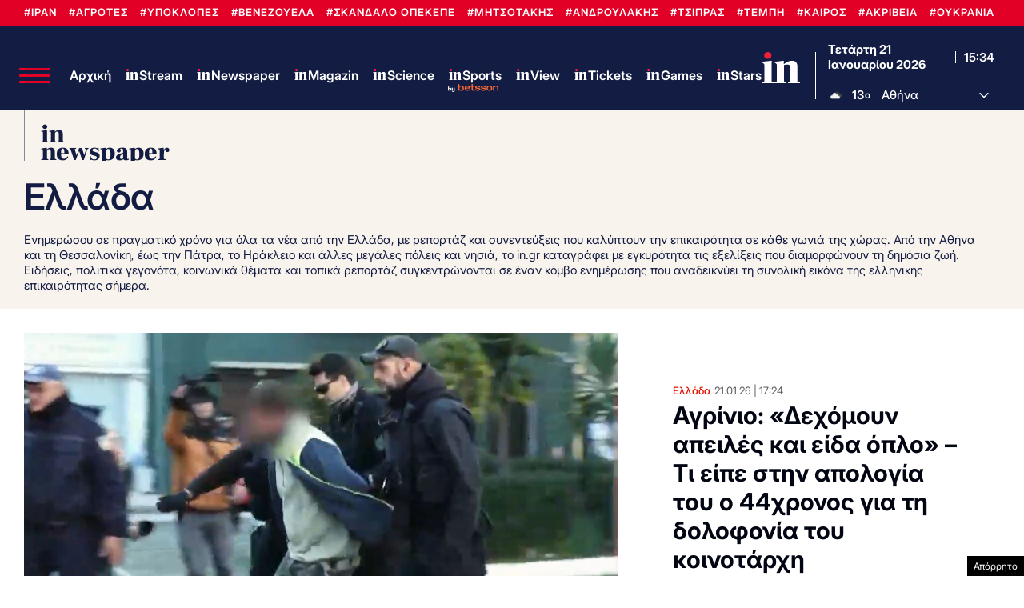

--- FILE ---
content_type: text/html; charset=UTF-8
request_url: https://www.in.gr/greece/
body_size: 45176
content:
<!DOCTYPE html><html lang="el"><head><meta charset="UTF-8"><title>Ελλάδα - Νέα, Ειδήσεις &amp; Έκτακτη Επικαιρότητα | in.gr</title><meta name="viewport" content="width=device-width, initial-scale=1, viewport-fit=cover"><meta http-equiv="refresh" content="200" /><link rel="icon" href="https://www.in.gr/wp-content/themes/whsk_in.gr/common/imgs/icons/favicon.ico?v=1.4" type="image/x-icon" /><link rel="apple-touch-icon" sizes="180x180" href="/wp-content/themes/whsk_in.gr/common/imgs/icons/apple-icon-180x180.png"><link rel="icon" type="image/png" sizes="192x192"  href="/wp-content/themes/whsk_in.gr/common/imgs/icons/android-icon-192x192.png"><link rel="icon" type="image/png" sizes="96x96" href="/wp-content/themes/whsk_in.gr/common/imgs/icons/favicon-96x96.png"><meta name="msapplication-TileColor" content="#ffffff"><meta name="msapplication-TileImage" content="https://www.in.gr/wp-content/themes/whsk_in.gr/common/imgs/icons/ms-icon-144x144.png"><meta name="theme-color" content="#ffffff"><link rel="preconnect" href="https://www.in.gr"><link rel="preconnect" href="https://fonts.googleapis.com" crossorigin><link rel="preconnect" href="https://fonts.gstatic.com" crossorigin><link rel="preconnect" href="https://ajax.googleapis.com"><link rel="preconnect" href="https://code.jquery.com"><link rel="preconnect" href="https://www.google-analytics.com"><link rel="preconnect" href="https://securepubads.g.doubleclick.net"><link rel="preconnect" href="https://fundingchoicesmessages.google.com"><link rel="preconnect" href="https://pagead2.googlesyndication.com"><link rel="preconnect" href="https://tpc.googlesyndication.com"><link rel="preconnect" href="https://cdnjs.cloudflare.com"><link rel="preconnect" href="https://quantcast.mgr.consensu.org"><link rel="preconnect" href="https://secure.quantserve.com"><link rel="preconnect" href="https://vjs.zencdn.net"><link rel="preconnect" href="https://www.alteregomedia.org"><link rel="dns-prefetch" href="//www.in.gr"><link rel="dns-prefetch" href="//cdn.onesignal.com"><link rel="dns-prefetch" href="//static.adman.gr"><link rel="dns-prefetch" href="//code.jquery.com"><link rel="dns-prefetch" href="//cloudfront.net"><link rel="preload" as="script" href="https://code.jquery.com/jquery-3.6.3.min.js?ver=1.0"><link rel="preload" href="/wp-content/themes/whsk_in.gr/common/fonts/inter/Inter28pt-Regular.woff2" as="font" type="font/woff2" crossorigin="anonymous" /><link rel="preload" href="/wp-content/themes/whsk_in.gr/common/fonts/inter/Inter28pt-Medium.woff2" as="font" type="font/woff2" crossorigin="anonymous" /><link rel="preload" href="/wp-content/themes/whsk_in.gr/common/fonts/inter/Inter28pt-SemiBold.woff2" as="font" type="font/woff2" crossorigin="anonymous" /><link rel="preload" href="/wp-content/themes/whsk_in.gr/common/fonts/inter/Inter28pt-Bold.woff2" as="font" type="font/woff2" crossorigin="anonymous" /><link rel="preload" href="/wp-content/themes/whsk_in.gr/common/fonts/frank/FrankRuhlLibre-Black.woff2" as="font" type="font/woff2" crossorigin="anonymous" /><meta name="description" content="Όλες οι ειδήσεις από την Ελλάδα, τώρα. Ενημέρωση με άρθρα και ρεπορτάζ για την επικαιρότητα και όσα συμβαίνουν σήμερα στη χώρα - live, τη στιγμή που γίνονται."/><link rel="canonical" href="https://www.in.gr/greece/" /><link rel="next" href="https://www.in.gr/greece/page/2/" /><meta property="og:locale" content="el_GR" /><meta property="og:type" content="object" /><meta property="og:title" content="Ελλάδα - Νέα, Ειδήσεις &amp; Έκτακτη Επικαιρότητα | in.gr" /><meta property="og:description" content="Όλες οι ειδήσεις από την Ελλάδα, τώρα. Ενημέρωση με άρθρα και ρεπορτάζ για την επικαιρότητα και όσα συμβαίνουν σήμερα στη χώρα - live, τη στιγμή που γίνονται." /><meta property="og:url" content="https://www.in.gr/greece/" /><meta property="og:site_name" content="in.gr" /><meta property="og:image" content="https://www.in.gr/wp-content/uploads/2023/09/ingropengraphx2.jpg" /><meta property="og:image:secure_url" content="https://www.in.gr/wp-content/uploads/2023/09/ingropengraphx2.jpg" /><meta name="twitter:card" content="summary_large_image" /><meta name="twitter:description" content="Όλες οι ειδήσεις από την Ελλάδα, τώρα. Ενημέρωση με άρθρα και ρεπορτάζ για την επικαιρότητα και όσα συμβαίνουν σήμερα στη χώρα - live, τη στιγμή που γίνονται." /><meta name="twitter:title" content="Ελλάδα - Νέα, Ειδήσεις &amp; Έκτακτη Επικαιρότητα | in.gr" /><meta name="twitter:site" content="@in_gr" /><meta name="twitter:image" content="https://www.in.gr/wp-content/uploads/2023/09/ingropengraphx2.jpg" /><link rel="alternate" type="application/rss+xml" title="Κανάλι κατηγορίας Ελλάδα &raquo; in.gr" href="https://www.in.gr/greece/feed/" /><meta name="robots" content="index, follow, max-image-preview:large, max-snippet:-1, max-video-preview:-1" /> <script type='text/javascript' src='https://code.jquery.com/jquery-3.6.3.min.js?ver=1.0'></script> <script async src="https://fundingchoicesmessages.google.com/i/pub-3451081775397713?ers=1"></script><script>(function() {function signalGooglefcPresent() {if (!window.frames['googlefcPresent']) {if (document.body) {const iframe = document.createElement('iframe'); iframe.style = 'width: 0; height: 0; border: none; z-index: -1000; left: -1000px; top: -1000px;'; iframe.style.display = 'none'; iframe.name = 'googlefcPresent'; document.body.appendChild(iframe);} else {setTimeout(signalGooglefcPresent, 0);}}}signalGooglefcPresent();})();</script> <script>(function(){'use strict';function aa(a){var b=0;return function(){return b<a.length?{done:!1,value:a[b++]}:{done:!0}}}var ba=typeof Object.defineProperties=="function"?Object.defineProperty:function(a,b,c){if(a==Array.prototype||a==Object.prototype)return a;a[b]=c.value;return a};
function ca(a){a=["object"==typeof globalThis&&globalThis,a,"object"==typeof window&&window,"object"==typeof self&&self,"object"==typeof global&&global];for(var b=0;b<a.length;++b){var c=a[b];if(c&&c.Math==Math)return c}throw Error("Cannot find global object");}var da=ca(this);function l(a,b){if(b)a:{var c=da;a=a.split(".");for(var d=0;d<a.length-1;d++){var e=a[d];if(!(e in c))break a;c=c[e]}a=a[a.length-1];d=c[a];b=b(d);b!=d&&b!=null&&ba(c,a,{configurable:!0,writable:!0,value:b})}}
function ea(a){return a.raw=a}function n(a){var b=typeof Symbol!="undefined"&&Symbol.iterator&&a[Symbol.iterator];if(b)return b.call(a);if(typeof a.length=="number")return{next:aa(a)};throw Error(String(a)+" is not an iterable or ArrayLike");}function fa(a){for(var b,c=[];!(b=a.next()).done;)c.push(b.value);return c}var ha=typeof Object.create=="function"?Object.create:function(a){function b(){}b.prototype=a;return new b},p;
if(typeof Object.setPrototypeOf=="function")p=Object.setPrototypeOf;else{var q;a:{var ja={a:!0},ka={};try{ka.__proto__=ja;q=ka.a;break a}catch(a){}q=!1}p=q?function(a,b){a.__proto__=b;if(a.__proto__!==b)throw new TypeError(a+" is not extensible");return a}:null}var la=p;
function t(a,b){a.prototype=ha(b.prototype);a.prototype.constructor=a;if(la)la(a,b);else for(var c in b)if(c!="prototype")if(Object.defineProperties){var d=Object.getOwnPropertyDescriptor(b,c);d&&Object.defineProperty(a,c,d)}else a[c]=b[c];a.A=b.prototype}function ma(){for(var a=Number(this),b=[],c=a;c<arguments.length;c++)b[c-a]=arguments[c];return b}l("Object.is",function(a){return a?a:function(b,c){return b===c?b!==0||1/b===1/c:b!==b&&c!==c}});
l("Array.prototype.includes",function(a){return a?a:function(b,c){var d=this;d instanceof String&&(d=String(d));var e=d.length;c=c||0;for(c<0&&(c=Math.max(c+e,0));c<e;c++){var f=d[c];if(f===b||Object.is(f,b))return!0}return!1}});
l("String.prototype.includes",function(a){return a?a:function(b,c){if(this==null)throw new TypeError("The 'this' value for String.prototype.includes must not be null or undefined");if(b instanceof RegExp)throw new TypeError("First argument to String.prototype.includes must not be a regular expression");return this.indexOf(b,c||0)!==-1}});l("Number.MAX_SAFE_INTEGER",function(){return 9007199254740991});
l("Number.isFinite",function(a){return a?a:function(b){return typeof b!=="number"?!1:!isNaN(b)&&b!==Infinity&&b!==-Infinity}});l("Number.isInteger",function(a){return a?a:function(b){return Number.isFinite(b)?b===Math.floor(b):!1}});l("Number.isSafeInteger",function(a){return a?a:function(b){return Number.isInteger(b)&&Math.abs(b)<=Number.MAX_SAFE_INTEGER}});
l("Math.trunc",function(a){return a?a:function(b){b=Number(b);if(isNaN(b)||b===Infinity||b===-Infinity||b===0)return b;var c=Math.floor(Math.abs(b));return b<0?-c:c}});/*

 Copyright The Closure Library Authors.
 SPDX-License-Identifier: Apache-2.0
*/
var u=this||self;function v(a,b){a:{var c=["CLOSURE_FLAGS"];for(var d=u,e=0;e<c.length;e++)if(d=d[c[e]],d==null){c=null;break a}c=d}a=c&&c[a];return a!=null?a:b}function w(a){return a};function na(a){u.setTimeout(function(){throw a;},0)};var oa=v(610401301,!1),pa=v(188588736,!0),qa=v(645172343,v(1,!0));var x,ra=u.navigator;x=ra?ra.userAgentData||null:null;function z(a){return oa?x?x.brands.some(function(b){return(b=b.brand)&&b.indexOf(a)!=-1}):!1:!1}function A(a){var b;a:{if(b=u.navigator)if(b=b.userAgent)break a;b=""}return b.indexOf(a)!=-1};function B(){return oa?!!x&&x.brands.length>0:!1}function C(){return B()?z("Chromium"):(A("Chrome")||A("CriOS"))&&!(B()?0:A("Edge"))||A("Silk")};var sa=B()?!1:A("Trident")||A("MSIE");!A("Android")||C();C();A("Safari")&&(C()||(B()?0:A("Coast"))||(B()?0:A("Opera"))||(B()?0:A("Edge"))||(B()?z("Microsoft Edge"):A("Edg/"))||B()&&z("Opera"));var ta={},D=null;var ua=typeof Uint8Array!=="undefined",va=!sa&&typeof btoa==="function";var wa;function E(){return typeof BigInt==="function"};var F=typeof Symbol==="function"&&typeof Symbol()==="symbol";function xa(a){return typeof Symbol==="function"&&typeof Symbol()==="symbol"?Symbol():a}var G=xa(),ya=xa("2ex");var za=F?function(a,b){a[G]|=b}:function(a,b){a.g!==void 0?a.g|=b:Object.defineProperties(a,{g:{value:b,configurable:!0,writable:!0,enumerable:!1}})},H=F?function(a){return a[G]|0}:function(a){return a.g|0},I=F?function(a){return a[G]}:function(a){return a.g},J=F?function(a,b){a[G]=b}:function(a,b){a.g!==void 0?a.g=b:Object.defineProperties(a,{g:{value:b,configurable:!0,writable:!0,enumerable:!1}})};function Aa(a,b){J(b,(a|0)&-14591)}function Ba(a,b){J(b,(a|34)&-14557)};var K={},Ca={};function Da(a){return!(!a||typeof a!=="object"||a.g!==Ca)}function Ea(a){return a!==null&&typeof a==="object"&&!Array.isArray(a)&&a.constructor===Object}function L(a,b,c){if(!Array.isArray(a)||a.length)return!1;var d=H(a);if(d&1)return!0;if(!(b&&(Array.isArray(b)?b.includes(c):b.has(c))))return!1;J(a,d|1);return!0};var M=0,N=0;function Fa(a){var b=a>>>0;M=b;N=(a-b)/4294967296>>>0}function Ga(a){if(a<0){Fa(-a);var b=n(Ha(M,N));a=b.next().value;b=b.next().value;M=a>>>0;N=b>>>0}else Fa(a)}function Ia(a,b){b>>>=0;a>>>=0;if(b<=2097151)var c=""+(4294967296*b+a);else E()?c=""+(BigInt(b)<<BigInt(32)|BigInt(a)):(c=(a>>>24|b<<8)&16777215,b=b>>16&65535,a=(a&16777215)+c*6777216+b*6710656,c+=b*8147497,b*=2,a>=1E7&&(c+=a/1E7>>>0,a%=1E7),c>=1E7&&(b+=c/1E7>>>0,c%=1E7),c=b+Ja(c)+Ja(a));return c}
function Ja(a){a=String(a);return"0000000".slice(a.length)+a}function Ha(a,b){b=~b;a?a=~a+1:b+=1;return[a,b]};var Ka=/^-?([1-9][0-9]*|0)(\.[0-9]+)?$/;var O;function La(a,b){O=b;a=new a(b);O=void 0;return a}
function P(a,b,c){a==null&&(a=O);O=void 0;if(a==null){var d=96;c?(a=[c],d|=512):a=[];b&&(d=d&-16760833|(b&1023)<<14)}else{if(!Array.isArray(a))throw Error("narr");d=H(a);if(d&2048)throw Error("farr");if(d&64)return a;d|=64;if(c&&(d|=512,c!==a[0]))throw Error("mid");a:{c=a;var e=c.length;if(e){var f=e-1;if(Ea(c[f])){d|=256;b=f-(+!!(d&512)-1);if(b>=1024)throw Error("pvtlmt");d=d&-16760833|(b&1023)<<14;break a}}if(b){b=Math.max(b,e-(+!!(d&512)-1));if(b>1024)throw Error("spvt");d=d&-16760833|(b&1023)<<
14}}}J(a,d);return a};function Ma(a){switch(typeof a){case "number":return isFinite(a)?a:String(a);case "boolean":return a?1:0;case "object":if(a)if(Array.isArray(a)){if(L(a,void 0,0))return}else if(ua&&a!=null&&a instanceof Uint8Array){if(va){for(var b="",c=0,d=a.length-10240;c<d;)b+=String.fromCharCode.apply(null,a.subarray(c,c+=10240));b+=String.fromCharCode.apply(null,c?a.subarray(c):a);a=btoa(b)}else{b===void 0&&(b=0);if(!D){D={};c="ABCDEFGHIJKLMNOPQRSTUVWXYZabcdefghijklmnopqrstuvwxyz0123456789".split("");d=["+/=",
"+/","-_=","-_.","-_"];for(var e=0;e<5;e++){var f=c.concat(d[e].split(""));ta[e]=f;for(var g=0;g<f.length;g++){var h=f[g];D[h]===void 0&&(D[h]=g)}}}b=ta[b];c=Array(Math.floor(a.length/3));d=b[64]||"";for(e=f=0;f<a.length-2;f+=3){var k=a[f],m=a[f+1];h=a[f+2];g=b[k>>2];k=b[(k&3)<<4|m>>4];m=b[(m&15)<<2|h>>6];h=b[h&63];c[e++]=g+k+m+h}g=0;h=d;switch(a.length-f){case 2:g=a[f+1],h=b[(g&15)<<2]||d;case 1:a=a[f],c[e]=b[a>>2]+b[(a&3)<<4|g>>4]+h+d}a=c.join("")}return a}}return a};function Na(a,b,c){a=Array.prototype.slice.call(a);var d=a.length,e=b&256?a[d-1]:void 0;d+=e?-1:0;for(b=b&512?1:0;b<d;b++)a[b]=c(a[b]);if(e){b=a[b]={};for(var f in e)Object.prototype.hasOwnProperty.call(e,f)&&(b[f]=c(e[f]))}return a}function Oa(a,b,c,d,e){if(a!=null){if(Array.isArray(a))a=L(a,void 0,0)?void 0:e&&H(a)&2?a:Pa(a,b,c,d!==void 0,e);else if(Ea(a)){var f={},g;for(g in a)Object.prototype.hasOwnProperty.call(a,g)&&(f[g]=Oa(a[g],b,c,d,e));a=f}else a=b(a,d);return a}}
function Pa(a,b,c,d,e){var f=d||c?H(a):0;d=d?!!(f&32):void 0;a=Array.prototype.slice.call(a);for(var g=0;g<a.length;g++)a[g]=Oa(a[g],b,c,d,e);c&&c(f,a);return a}function Qa(a){return a.s===K?a.toJSON():Ma(a)};function Ra(a,b,c){c=c===void 0?Ba:c;if(a!=null){if(ua&&a instanceof Uint8Array)return b?a:new Uint8Array(a);if(Array.isArray(a)){var d=H(a);if(d&2)return a;b&&(b=d===0||!!(d&32)&&!(d&64||!(d&16)));return b?(J(a,(d|34)&-12293),a):Pa(a,Ra,d&4?Ba:c,!0,!0)}a.s===K&&(c=a.h,d=I(c),a=d&2?a:La(a.constructor,Sa(c,d,!0)));return a}}function Sa(a,b,c){var d=c||b&2?Ba:Aa,e=!!(b&32);a=Na(a,b,function(f){return Ra(f,e,d)});za(a,32|(c?2:0));return a};function Ta(a,b){a=a.h;return Ua(a,I(a),b)}function Va(a,b,c,d){b=d+(+!!(b&512)-1);if(!(b<0||b>=a.length||b>=c))return a[b]}
function Ua(a,b,c,d){if(c===-1)return null;var e=b>>14&1023||536870912;if(c>=e){if(b&256)return a[a.length-1][c]}else{var f=a.length;if(d&&b&256&&(d=a[f-1][c],d!=null)){if(Va(a,b,e,c)&&ya!=null){var g;a=(g=wa)!=null?g:wa={};g=a[ya]||0;g>=4||(a[ya]=g+1,g=Error(),g.__closure__error__context__984382||(g.__closure__error__context__984382={}),g.__closure__error__context__984382.severity="incident",na(g))}return d}return Va(a,b,e,c)}}
function Wa(a,b,c,d,e){var f=b>>14&1023||536870912;if(c>=f||e&&!qa){var g=b;if(b&256)e=a[a.length-1];else{if(d==null)return;e=a[f+(+!!(b&512)-1)]={};g|=256}e[c]=d;c<f&&(a[c+(+!!(b&512)-1)]=void 0);g!==b&&J(a,g)}else a[c+(+!!(b&512)-1)]=d,b&256&&(a=a[a.length-1],c in a&&delete a[c])}
function Xa(a,b){var c=Ya;var d=d===void 0?!1:d;var e=a.h;var f=I(e),g=Ua(e,f,b,d);if(g!=null&&typeof g==="object"&&g.s===K)c=g;else if(Array.isArray(g)){var h=H(g),k=h;k===0&&(k|=f&32);k|=f&2;k!==h&&J(g,k);c=new c(g)}else c=void 0;c!==g&&c!=null&&Wa(e,f,b,c,d);e=c;if(e==null)return e;a=a.h;f=I(a);f&2||(g=e,c=g.h,h=I(c),g=h&2?La(g.constructor,Sa(c,h,!1)):g,g!==e&&(e=g,Wa(a,f,b,e,d)));return e}function Za(a,b){a=Ta(a,b);return a==null||typeof a==="string"?a:void 0}
function $a(a,b){var c=c===void 0?0:c;a=Ta(a,b);if(a!=null)if(b=typeof a,b==="number"?Number.isFinite(a):b!=="string"?0:Ka.test(a))if(typeof a==="number"){if(a=Math.trunc(a),!Number.isSafeInteger(a)){Ga(a);b=M;var d=N;if(a=d&2147483648)b=~b+1>>>0,d=~d>>>0,b==0&&(d=d+1>>>0);b=d*4294967296+(b>>>0);a=a?-b:b}}else if(b=Math.trunc(Number(a)),Number.isSafeInteger(b))a=String(b);else{if(b=a.indexOf("."),b!==-1&&(a=a.substring(0,b)),!(a[0]==="-"?a.length<20||a.length===20&&Number(a.substring(0,7))>-922337:
a.length<19||a.length===19&&Number(a.substring(0,6))<922337)){if(a.length<16)Ga(Number(a));else if(E())a=BigInt(a),M=Number(a&BigInt(4294967295))>>>0,N=Number(a>>BigInt(32)&BigInt(4294967295));else{b=+(a[0]==="-");N=M=0;d=a.length;for(var e=b,f=(d-b)%6+b;f<=d;e=f,f+=6)e=Number(a.slice(e,f)),N*=1E6,M=M*1E6+e,M>=4294967296&&(N+=Math.trunc(M/4294967296),N>>>=0,M>>>=0);b&&(b=n(Ha(M,N)),a=b.next().value,b=b.next().value,M=a,N=b)}a=M;b=N;b&2147483648?E()?a=""+(BigInt(b|0)<<BigInt(32)|BigInt(a>>>0)):(b=
n(Ha(a,b)),a=b.next().value,b=b.next().value,a="-"+Ia(a,b)):a=Ia(a,b)}}else a=void 0;return a!=null?a:c}function R(a,b){var c=c===void 0?"":c;a=Za(a,b);return a!=null?a:c};var S;function T(a,b,c){this.h=P(a,b,c)}T.prototype.toJSON=function(){return ab(this)};T.prototype.s=K;T.prototype.toString=function(){try{return S=!0,ab(this).toString()}finally{S=!1}};
function ab(a){var b=S?a.h:Pa(a.h,Qa,void 0,void 0,!1);var c=!S;var d=pa?void 0:a.constructor.v;var e=I(c?a.h:b);if(a=b.length){var f=b[a-1],g=Ea(f);g?a--:f=void 0;e=+!!(e&512)-1;var h=b;if(g){b:{var k=f;var m={};g=!1;if(k)for(var r in k)if(Object.prototype.hasOwnProperty.call(k,r))if(isNaN(+r))m[r]=k[r];else{var y=k[r];Array.isArray(y)&&(L(y,d,+r)||Da(y)&&y.size===0)&&(y=null);y==null&&(g=!0);y!=null&&(m[r]=y)}if(g){for(var Q in m)break b;m=null}else m=k}k=m==null?f!=null:m!==f}for(var ia;a>0;a--){Q=
a-1;r=h[Q];Q-=e;if(!(r==null||L(r,d,Q)||Da(r)&&r.size===0))break;ia=!0}if(h!==b||k||ia){if(!c)h=Array.prototype.slice.call(h,0,a);else if(ia||k||m)h.length=a;m&&h.push(m)}b=h}return b};function bb(a){return function(b){if(b==null||b=="")b=new a;else{b=JSON.parse(b);if(!Array.isArray(b))throw Error("dnarr");za(b,32);b=La(a,b)}return b}};function cb(a){this.h=P(a)}t(cb,T);var db=bb(cb);var U;function V(a){this.g=a}V.prototype.toString=function(){return this.g+""};var eb={};function fb(a){if(U===void 0){var b=null;var c=u.trustedTypes;if(c&&c.createPolicy){try{b=c.createPolicy("goog#html",{createHTML:w,createScript:w,createScriptURL:w})}catch(d){u.console&&u.console.error(d.message)}U=b}else U=b}a=(b=U)?b.createScriptURL(a):a;return new V(a,eb)};/*

 SPDX-License-Identifier: Apache-2.0
*/
function gb(a){var b=ma.apply(1,arguments);if(b.length===0)return fb(a[0]);for(var c=a[0],d=0;d<b.length;d++)c+=encodeURIComponent(b[d])+a[d+1];return fb(c)};function hb(a,b){a.src=b instanceof V&&b.constructor===V?b.g:"type_error:TrustedResourceUrl";var c,d;(c=(b=(d=(c=(a.ownerDocument&&a.ownerDocument.defaultView||window).document).querySelector)==null?void 0:d.call(c,"script[nonce]"))?b.nonce||b.getAttribute("nonce")||"":"")&&a.setAttribute("nonce",c)};function ib(){return Math.floor(Math.random()*2147483648).toString(36)+Math.abs(Math.floor(Math.random()*2147483648)^Date.now()).toString(36)};function jb(a,b){b=String(b);a.contentType==="application/xhtml+xml"&&(b=b.toLowerCase());return a.createElement(b)}function kb(a){this.g=a||u.document||document};function lb(a){a=a===void 0?document:a;return a.createElement("script")};function mb(a,b,c,d,e,f){try{var g=a.g,h=lb(g);h.async=!0;hb(h,b);g.head.appendChild(h);h.addEventListener("load",function(){e();d&&g.head.removeChild(h)});h.addEventListener("error",function(){c>0?mb(a,b,c-1,d,e,f):(d&&g.head.removeChild(h),f())})}catch(k){f()}};var nb=u.atob("aHR0cHM6Ly93d3cuZ3N0YXRpYy5jb20vaW1hZ2VzL2ljb25zL21hdGVyaWFsL3N5c3RlbS8xeC93YXJuaW5nX2FtYmVyXzI0ZHAucG5n"),ob=u.atob("WW91IGFyZSBzZWVpbmcgdGhpcyBtZXNzYWdlIGJlY2F1c2UgYWQgb3Igc2NyaXB0IGJsb2NraW5nIHNvZnR3YXJlIGlzIGludGVyZmVyaW5nIHdpdGggdGhpcyBwYWdlLg=="),pb=u.atob("RGlzYWJsZSBhbnkgYWQgb3Igc2NyaXB0IGJsb2NraW5nIHNvZnR3YXJlLCB0aGVuIHJlbG9hZCB0aGlzIHBhZ2Uu");function qb(a,b,c){this.i=a;this.u=b;this.o=c;this.g=null;this.j=[];this.m=!1;this.l=new kb(this.i)}
function rb(a){if(a.i.body&&!a.m){var b=function(){sb(a);u.setTimeout(function(){tb(a,3)},50)};mb(a.l,a.u,2,!0,function(){u[a.o]||b()},b);a.m=!0}}
function sb(a){for(var b=W(1,5),c=0;c<b;c++){var d=X(a);a.i.body.appendChild(d);a.j.push(d)}b=X(a);b.style.bottom="0";b.style.left="0";b.style.position="fixed";b.style.width=W(100,110).toString()+"%";b.style.zIndex=W(2147483544,2147483644).toString();b.style.backgroundColor=ub(249,259,242,252,219,229);b.style.boxShadow="0 0 12px #888";b.style.color=ub(0,10,0,10,0,10);b.style.display="flex";b.style.justifyContent="center";b.style.fontFamily="Roboto, Arial";c=X(a);c.style.width=W(80,85).toString()+
"%";c.style.maxWidth=W(750,775).toString()+"px";c.style.margin="24px";c.style.display="flex";c.style.alignItems="flex-start";c.style.justifyContent="center";d=jb(a.l.g,"IMG");d.className=ib();d.src=nb;d.alt="Warning icon";d.style.height="24px";d.style.width="24px";d.style.paddingRight="16px";var e=X(a),f=X(a);f.style.fontWeight="bold";f.textContent=ob;var g=X(a);g.textContent=pb;Y(a,e,f);Y(a,e,g);Y(a,c,d);Y(a,c,e);Y(a,b,c);a.g=b;a.i.body.appendChild(a.g);b=W(1,5);for(c=0;c<b;c++)d=X(a),a.i.body.appendChild(d),
a.j.push(d)}function Y(a,b,c){for(var d=W(1,5),e=0;e<d;e++){var f=X(a);b.appendChild(f)}b.appendChild(c);c=W(1,5);for(d=0;d<c;d++)e=X(a),b.appendChild(e)}function W(a,b){return Math.floor(a+Math.random()*(b-a))}function ub(a,b,c,d,e,f){return"rgb("+W(Math.max(a,0),Math.min(b,255)).toString()+","+W(Math.max(c,0),Math.min(d,255)).toString()+","+W(Math.max(e,0),Math.min(f,255)).toString()+")"}function X(a){a=jb(a.l.g,"DIV");a.className=ib();return a}
function tb(a,b){b<=0||a.g!=null&&a.g.offsetHeight!==0&&a.g.offsetWidth!==0||(vb(a),sb(a),u.setTimeout(function(){tb(a,b-1)},50))}function vb(a){for(var b=n(a.j),c=b.next();!c.done;c=b.next())(c=c.value)&&c.parentNode&&c.parentNode.removeChild(c);a.j=[];(b=a.g)&&b.parentNode&&b.parentNode.removeChild(b);a.g=null};function wb(a,b,c,d,e){function f(k){document.body?g(document.body):k>0?u.setTimeout(function(){f(k-1)},e):b()}function g(k){k.appendChild(h);u.setTimeout(function(){h?(h.offsetHeight!==0&&h.offsetWidth!==0?b():a(),h.parentNode&&h.parentNode.removeChild(h)):a()},d)}var h=xb(c);f(3)}function xb(a){var b=document.createElement("div");b.className=a;b.style.width="1px";b.style.height="1px";b.style.position="absolute";b.style.left="-10000px";b.style.top="-10000px";b.style.zIndex="-10000";return b};function Ya(a){this.h=P(a)}t(Ya,T);function yb(a){this.h=P(a)}t(yb,T);var zb=bb(yb);function Ab(a){if(!a)return null;a=Za(a,4);var b;a===null||a===void 0?b=null:b=fb(a);return b};var Bb=ea([""]),Cb=ea([""]);function Db(a,b){this.m=a;this.o=new kb(a.document);this.g=b;this.j=R(this.g,1);this.u=Ab(Xa(this.g,2))||gb(Bb);this.i=!1;b=Ab(Xa(this.g,13))||gb(Cb);this.l=new qb(a.document,b,R(this.g,12))}Db.prototype.start=function(){Eb(this)};
function Eb(a){Fb(a);mb(a.o,a.u,3,!1,function(){a:{var b=a.j;var c=u.btoa(b);if(c=u[c]){try{var d=db(u.atob(c))}catch(e){b=!1;break a}b=b===Za(d,1)}else b=!1}b?Z(a,R(a.g,14)):(Z(a,R(a.g,8)),rb(a.l))},function(){wb(function(){Z(a,R(a.g,7));rb(a.l)},function(){return Z(a,R(a.g,6))},R(a.g,9),$a(a.g,10),$a(a.g,11))})}function Z(a,b){a.i||(a.i=!0,a=new a.m.XMLHttpRequest,a.open("GET",b,!0),a.send())}function Fb(a){var b=u.btoa(a.j);a.m[b]&&Z(a,R(a.g,5))};(function(a,b){u[a]=function(){var c=ma.apply(0,arguments);u[a]=function(){};b.call.apply(b,[null].concat(c instanceof Array?c:fa(n(c))))}})("__h82AlnkH6D91__",function(a){typeof window.atob==="function"&&(new Db(window,zb(window.atob(a)))).start()});}).call(this);

window.__h82AlnkH6D91__("[base64]/[base64]/[base64]/[base64]");</script>  <script async src="https://www.googletagmanager.com/gtag/js?id=G-DEMBT02RYF"></script> <script>window.dataLayer = window.dataLayer || [];
  function gtag(){dataLayer.push(arguments);}
  gtag('js', new Date());

  gtag('config', 'G-DEMBT02RYF'); // ORIGIN CODE</script> <script async src="https://www.googletagmanager.com/gtag/js?id=AW-17102137273"></script> <script>window.dataLayer = window.dataLayer || [];
  function gtag(){dataLayer.push(arguments);}
  gtag('js', new Date());

  gtag('config', 'AW-17102137273');</script> <script>!function (n) { "use strict"; function d(n, t) { var r = (65535 & n) + (65535 & t); return (n >> 16) + (t >> 16) + (r >> 16) << 16 | 65535 & r } function f(n, t, r, e, o, u) { return d((u = d(d(t, n), d(e, u))) << o | u >>> 32 - o, r) } function l(n, t, r, e, o, u, c) { return f(t & r | ~t & e, n, t, o, u, c) } function g(n, t, r, e, o, u, c) { return f(t & e | r & ~e, n, t, o, u, c) } function v(n, t, r, e, o, u, c) { return f(t ^ r ^ e, n, t, o, u, c) } function m(n, t, r, e, o, u, c) { return f(r ^ (t | ~e), n, t, o, u, c) } function c(n, t) { var r, e, o, u; n[t >> 5] |= 128 << t % 32, n[14 + (t + 64 >>> 9 << 4)] = t; for (var c = 1732584193, f = -271733879, i = -1732584194, a = 271733878, h = 0; h < n.length; h += 16)c = l(r = c, e = f, o = i, u = a, n[h], 7, -680876936), a = l(a, c, f, i, n[h + 1], 12, -389564586), i = l(i, a, c, f, n[h + 2], 17, 606105819), f = l(f, i, a, c, n[h + 3], 22, -1044525330), c = l(c, f, i, a, n[h + 4], 7, -176418897), a = l(a, c, f, i, n[h + 5], 12, 1200080426), i = l(i, a, c, f, n[h + 6], 17, -1473231341), f = l(f, i, a, c, n[h + 7], 22, -45705983), c = l(c, f, i, a, n[h + 8], 7, 1770035416), a = l(a, c, f, i, n[h + 9], 12, -1958414417), i = l(i, a, c, f, n[h + 10], 17, -42063), f = l(f, i, a, c, n[h + 11], 22, -1990404162), c = l(c, f, i, a, n[h + 12], 7, 1804603682), a = l(a, c, f, i, n[h + 13], 12, -40341101), i = l(i, a, c, f, n[h + 14], 17, -1502002290), c = g(c, f = l(f, i, a, c, n[h + 15], 22, 1236535329), i, a, n[h + 1], 5, -165796510), a = g(a, c, f, i, n[h + 6], 9, -1069501632), i = g(i, a, c, f, n[h + 11], 14, 643717713), f = g(f, i, a, c, n[h], 20, -373897302), c = g(c, f, i, a, n[h + 5], 5, -701558691), a = g(a, c, f, i, n[h + 10], 9, 38016083), i = g(i, a, c, f, n[h + 15], 14, -660478335), f = g(f, i, a, c, n[h + 4], 20, -405537848), c = g(c, f, i, a, n[h + 9], 5, 568446438), a = g(a, c, f, i, n[h + 14], 9, -1019803690), i = g(i, a, c, f, n[h + 3], 14, -187363961), f = g(f, i, a, c, n[h + 8], 20, 1163531501), c = g(c, f, i, a, n[h + 13], 5, -1444681467), a = g(a, c, f, i, n[h + 2], 9, -51403784), i = g(i, a, c, f, n[h + 7], 14, 1735328473), c = v(c, f = g(f, i, a, c, n[h + 12], 20, -1926607734), i, a, n[h + 5], 4, -378558), a = v(a, c, f, i, n[h + 8], 11, -2022574463), i = v(i, a, c, f, n[h + 11], 16, 1839030562), f = v(f, i, a, c, n[h + 14], 23, -35309556), c = v(c, f, i, a, n[h + 1], 4, -1530992060), a = v(a, c, f, i, n[h + 4], 11, 1272893353), i = v(i, a, c, f, n[h + 7], 16, -155497632), f = v(f, i, a, c, n[h + 10], 23, -1094730640), c = v(c, f, i, a, n[h + 13], 4, 681279174), a = v(a, c, f, i, n[h], 11, -358537222), i = v(i, a, c, f, n[h + 3], 16, -722521979), f = v(f, i, a, c, n[h + 6], 23, 76029189), c = v(c, f, i, a, n[h + 9], 4, -640364487), a = v(a, c, f, i, n[h + 12], 11, -421815835), i = v(i, a, c, f, n[h + 15], 16, 530742520), c = m(c, f = v(f, i, a, c, n[h + 2], 23, -995338651), i, a, n[h], 6, -198630844), a = m(a, c, f, i, n[h + 7], 10, 1126891415), i = m(i, a, c, f, n[h + 14], 15, -1416354905), f = m(f, i, a, c, n[h + 5], 21, -57434055), c = m(c, f, i, a, n[h + 12], 6, 1700485571), a = m(a, c, f, i, n[h + 3], 10, -1894986606), i = m(i, a, c, f, n[h + 10], 15, -1051523), f = m(f, i, a, c, n[h + 1], 21, -2054922799), c = m(c, f, i, a, n[h + 8], 6, 1873313359), a = m(a, c, f, i, n[h + 15], 10, -30611744), i = m(i, a, c, f, n[h + 6], 15, -1560198380), f = m(f, i, a, c, n[h + 13], 21, 1309151649), c = m(c, f, i, a, n[h + 4], 6, -145523070), a = m(a, c, f, i, n[h + 11], 10, -1120210379), i = m(i, a, c, f, n[h + 2], 15, 718787259), f = m(f, i, a, c, n[h + 9], 21, -343485551), c = d(c, r), f = d(f, e), i = d(i, o), a = d(a, u); return [c, f, i, a] } function i(n) { for (var t = "", r = 32 * n.length, e = 0; e < r; e += 8)t += String.fromCharCode(n[e >> 5] >>> e % 32 & 255); return t } function a(n) { var t = []; for (t[(n.length >> 2) - 1] = void 0, e = 0; e < t.length; e += 1)t[e] = 0; for (var r = 8 * n.length, e = 0; e < r; e += 8)t[e >> 5] |= (255 & n.charCodeAt(e / 8)) << e % 32; return t } function e(n) { for (var t, r = "0123456789abcdef", e = "", o = 0; o < n.length; o += 1)t = n.charCodeAt(o), e += r.charAt(t >>> 4 & 15) + r.charAt(15 & t); return e } function r(n) { return unescape(encodeURIComponent(n)) } function o(n) { return i(c(a(n = r(n)), 8 * n.length)) } function u(n, t) { return function (n, t) { var r, e = a(n), o = [], u = []; for (o[15] = u[15] = void 0, 16 < e.length && (e = c(e, 8 * n.length)), r = 0; r < 16; r += 1)o[r] = 909522486 ^ e[r], u[r] = 1549556828 ^ e[r]; return t = c(o.concat(a(t)), 512 + 8 * t.length), i(c(u.concat(t), 640)) }(r(n), r(t)) } function t(n, t, r) { return t ? r ? u(t, n) : e(u(t, n)) : r ? o(n) : e(o(n)) } "function" == typeof define && define.amd ? define(function () { return t }) : "object" == typeof module && module.exports ? module.exports = t : n.md5 = t }(this);
//# sourceMappingURL=md5.min.js.map

function uuidv4() {
    return ([1e7] + -1e3 + -4e3 + -8e3 + -1e11).replace(/[018]/g, c =>
        (c ^ crypto.getRandomValues(new Uint8Array(1))[0] & 15 >> c / 4).toString(16)
    );
}

function setPPIDCookie() {
    document.cookie = "_ppid=" + md5(uuidv4()) + ";path=/";
}

function clearPPIDCookie() {
    document.cookie = "_ppid=;path=/;expires=Thu, 01 Jan 1970 00:00:01 GMT";
}

function getPPIDCookie() {
    let name = "_ppid=";
    let ca = document.cookie.split(';');
    for (let i = 0; i < ca.length; i++) {
        let c = ca[i].trim();
        if (c.indexOf(name) == 0) {
            return c.substring(name.length, c.length);
        }
    }
    return "";
}

function quantcastTrackEvent(eventName) {
    let ppid = getPPIDCookie();
    if (ppid === "") {
        setPPIDCookie();
    }
    if (typeof __qc !== 'undefined') {
        __qc.event({
            type: 'custom',
            eventType: eventName
        });
    }
}

// Wait for TCF API to load
let tcfCheckInterval = setInterval(() => {
    if (typeof window.__tcfapi !== 'undefined') {
        clearInterval(tcfCheckInterval); // Stop checking once __tcfapi is available

        window.__tcfapi('addEventListener', 2, function(tcData, success) {
            if (success && (tcData.eventStatus === 'useractioncomplete' || tcData.eventStatus === 'tcloaded')) {
                const hasPurposeOneConsent = tcData.purpose.consents['1']; // Purpose 1: Storage & Access
                
                if (hasPurposeOneConsent) {
                    console.log("Consent given for Purpose 1 - Setting PPID");
                    quantcastTrackEvent('Personalized Ad Consent Given');
                } else {
                    console.log("No consent for Purpose 1 - Clearing PPID");
                    clearPPIDCookie();
                }
            }
        });
    }
}, 500); // Check every 500ms

// Stop checking after 5 seconds
setTimeout(() => clearInterval(tcfCheckInterval), 5000);</script>  <script>window.skinSize = 'small';
    var w = window.innerWidth || document.documentElement.clientWidth || document.body.clientWidth;
    if (w > 1000) {
        window.skinSize = 'large';
    }
    if (w <= 668) {
        var platform = 'mobile';
    } else {
        var platform = 'desktop';
    }

    // function display320() {
    //     googletag.cmd.push(function() {
    //         googletag.display('320x50_bottom')
    //     });
    //     display320 = function() {}
    // }   


        function ways() {
        const f = $(".das-mmiddle");
        const d = $("#das-mmiddle-wp");
        var waypoint = new Waypoint({
            element: d[0],
            handler: function(n) {
                "up" === n ? f.addClass('ups') : "down" === n && f.removeClass('ups');
                display320()
            },
            offset: function() {
                return window.innerHeight
            }
        })
    }</script> <script>function loadAdScript() {
    var script = document.createElement('script');
    script.src = 'https://securepubads.g.doubleclick.net/tag/js/gpt.js';
    script.async = true;
    document.head.appendChild(script);
  }

  if ('requestIdleCallback' in window) {
    requestIdleCallback(loadAdScript);
  } else {
    // Fallback if requestIdleCallback isn't supported
    window.addEventListener('load', function () {
      setTimeout(loadAdScript, 500); // 0.56 seconds delay
    });
  }</script> <script>var googletag = googletag || {};
    googletag.cmd = googletag.cmd || [];</script> <script defer src="https://www.alteregomedia.org/files/js/gtags.js?v=1"></script> <script>var plink = "https://www.in.gr/greece";
        try {setas()} catch (e) {var lineitemids = ''; var adserver = ''}
    googletag.cmd.push(function() {
        var mtoph=50;
        var header_mapping = googletag.sizeMapping().addSize([0, 0], []).addSize([670, 200], [[1000,250],[970, 250], [970, 90], [728, 90]]).build();
        var right_mapping = googletag.sizeMapping().addSize([0, 0], []).addSize([875, 200], [[300, 250], [300, 450], [300, 600]]).build();
        var over_mapping = googletag.sizeMapping().addSize([0, 0], []).addSize([669, 200], [1, 1]).build();
        var textlink_mapping = googletag.sizeMapping().addSize([0, 0], []).addSize([600, 200], ['fluid',[520, 40],[300, 250]]).build();
        var mapping_320 = googletag.sizeMapping().addSize([0, 0], [1, 1]).addSize([668, 0], []).build();
        var middle_mapping = googletag.sizeMapping().addSize([0, 0], []).addSize([300, 250], [[300, 250]]).addSize([300, 500], [[300, 600], [300, 250]]).addSize([668, 0], []).build();
        var bottom_mapping = googletag.sizeMapping().addSize([0, 0], []).addSize([300, 250], ['fluid',[320, 50], [300, 250], [300, 450]]).addSize([300, 500], ['fluid',[320, 50], [300, 250], [300, 450], [300, 600]]).addSize([668, 0], []).build();
        var bottom_mapping_new = googletag.sizeMapping().addSize([0, 0], [320, 50]).addSize([670, 200], []).build();
        googletag.defineSlot('/28509845/in_group/in_inside_mobile_bottom_anchor', [320, 50], '320x50_bottom_sticky').defineSizeMapping(bottom_mapping_new).addService(googletag.pubads());
        googletag.defineSlot('/28509845/in_group/in_Inside_320x50_top', [1, 1], '320x50_top').defineSizeMapping(mapping_320).addService(googletag.pubads());
        googletag.defineSlot('/28509845/in_group/in_Mobile_300x250_middle', [[300, 600], [300, 250]], '300x250_middle_1').defineSizeMapping(middle_mapping).addService(googletag.pubads());
        googletag.defineSlot('/28509845/in_group/in_Mobile_300x250_middle_2', [[300, 250], [300, 600]], '300x250_middle_2').defineSizeMapping(middle_mapping).addService(googletag.pubads());      
        googletag.defineSlot('/28509845/in_group/in_Mobile_300x250_middle_3', [[300, 250], [300, 600]], '300x250_middle_3').defineSizeMapping(middle_mapping).addService(googletag.pubads());
        googletag.defineSlot('/28509845/in_group/in_Inside_320x50_bottom', [[320, 50], [300, 250], 'fluid', [300, 450], [300, 600]], '320x50_bottom').defineSizeMapping(bottom_mapping).addService(googletag.pubads());
        googletag.defineSlot('/28509845/in_group/in_1x1_over', [1, 1], '1x1_over').defineSizeMapping(over_mapping).addService(googletag.pubads());
        var islot = googletag.defineOutOfPageSlot('/28509845/in_group/in_interstitial', googletag.enums.OutOfPageFormat.INTERSTITIAL);
        if (islot) {islot.addService(googletag.pubads());}        
        // googletag.defineSlot('/28509845/in_group/in_inside_970x90_top', [[970, 250], [970, 90], [728, 90], [1000, 250]], '970x90_top').defineSizeMapping(header_mapping).addService(googletag.pubads());
                googletag.defineSlot('/28509845/in_group/in_inside_300x250_r1', [[300, 250], [300, 450], [300, 600]], '300x250_r1').defineSizeMapping(right_mapping).addService(googletag.pubads());
                        googletag.pubads().setTargeting('AdServer', adserver);
                googletag.pubads().setTargeting('Item_Id', '');
                        googletag.pubads().setTargeting('Category', 'greece');
              
                googletag.pubads().setTargeting('SubCategory', '');
                        googletag.pubads().setTargeting('Skin', skinSize);
        googletag.pubads().setTargeting('Platform', platform);
                        googletag.pubads().setTargeting('Length', 'large');
      
        
        // googletag.pubads().collapseEmptyDivs(true);

        googletag.pubads().enableVideoAds();
        googletag.pubads().addEventListener('slotRenderEnded', function(event) {
//         if(event.slot.getSlotElementId() === '1x1_out' && !event.isEmpty && event.size[0] < 2000 && event.size[0] >= 1200){ document.querySelector('body').classList.add('fxskin', 'skind'); }
//         if(event.slot.getSlotElementId() === '1x1_out' && !event.isEmpty && event.size[0] === 2000){ document.querySelector('body').classList.add('fxskinb', 'skind'); }
        // if (event.slot.getSlotElementId() === '300x250_middle') {ways();}
        if (event.slot.getSlotElementId() === '320x50_bottom_sticky') {if (!event.isEmpty) {$(".googlefc").css({ "left": "0", "right": "auto" })}};
        if(event.slot.getSlotElementId() === '320x50_top' && !event.isEmpty && event.size[1] >= 51 ){mtoph=100}
        if (event.slot.getSlotElementId() === '300x250_r1' || event.slot.getSlotElementId() === '300x250_middle_1' || event.slot.getSlotElementId() === '300x250_middle_home') 
        {if (!event.isEmpty && lineitemids.includes(event.lineItemId, 0) || !event.isEmpty && orderids.includes(event.campaignId, 0)) {pgm300();}};
        // if (event.slot.getSlotElementId() === '300x250_middle_home_2') {if (!event.isEmpty && lineitemids.includes(event.lineItemId, 0) || !event.isEmpty && orderids.includes(event.campaignId, 0)) {pgm300a("300x250_middle_home_2");}};
        if (event.slot.getSlotElementId() === '300x250_middle_2') {if (!event.isEmpty && lineitemids.includes(event.lineItemId, 0) || !event.isEmpty && orderids.includes(event.campaignId, 0)) {pgm300a("300x250_middle_2");}};
        if (event.slot.getSlotElementId() === '300x250_middle_3') {if (!event.isEmpty && lineitemids.includes(event.lineItemId, 0) || !event.isEmpty && orderids.includes(event.campaignId, 0)) {pgm300a("300x250_middle_3");}};
        if (event.slot.getSlotElementId() === '320x50_bottom') {if (!event.isEmpty && lineitemids.includes(event.lineItemId, 0) || !event.isEmpty && orderids.includes(event.campaignId, 0)) {pgm300a("320x50_bottom");}};
        if (event.slot.getSlotElementId() === '320x50_bottom_2') {if (!event.isEmpty && lineitemids.includes(event.lineItemId, 0) || !event.isEmpty && orderids.includes(event.campaignId, 0)) {pgm300a("320x50_bottom_2");}};        
        if (event.slot.getSlotElementId() === '320x50_top')  {if (!event.isEmpty && mlineitemids.includes(event.lineItemId, 0) || !event.isEmpty && morderids.includes(event.campaignId, 0)) {pgm320(mtoph);}}
        // if (event.slot.getSlotElementId() === '970x90_top')  {if (!event.isEmpty && xlineitemids.includes(event.lineItemId, 0) || !event.isEmpty && xorderids.includes(event.campaignId, 0)) {pgm970();}}
      
        // if(event.slot.getSlotElementId() === "970x90_top" && !event.isEmpty) {
        //   const dasplaceholder =  document.querySelector('.wrap-das-placeholder');
        //   const promoted__articles = document.querySelector('#promoted__articles');
        //   dasplaceholder.style.backgroundColor = '#F3F3F3';
        // //   promoted__articles.style.display = 'none';
        // //   dasplaceholder.style.paddingTop = '30px';
        // //   dasplaceholder.style.paddingBottom = '30px';
        // }
          
        });
      
        googletag.pubads().setCentering(true);
        var ppid = getPPIDCookie();
        if (ppid != "") {
            googletag.pubads().setPublisherProvidedId(ppid);
        }
        googletag.enableServices();
        googletag.display(islot);
    });

    var invideoslot = '/28509845/in_group/in_640vast';
    var randomNumber=Math.floor(10000000000 + Math.random() * 90000000000);
        var optionsString = 'Category=greece&SubCategory=&Item_Id=&Tags=&Length=large&Skin=' + skinSize + '&Platform=' + platform+ '&AdServer=' + adserver;
    var optionsUri = 'https://pubads.g.doubleclick.net/gampad/ads?sz=640x480%7C400x300&ad_type=audio_video&iu='+ invideoslot+'&impl=s&gdfp_req=1&vpmute=1&plcmt=2&vpos=preroll&env=vp&output=vast&unviewed_position_start=1&url='+ encodeURIComponent(plink) +'&description_url='+ encodeURIComponent(plink) +'&correlator='+ randomNumber +'&ciu_szs=640x360&cust_params=' + encodeURIComponent(optionsString);
    
    var options = {
        id: 'content_video',
        adTagUrl: optionsUri
    };</script> <link rel="preconnect" href="https://tags.crwdcntrl.net"><link rel="preconnect" href="https://bcp.crwdcntrl.net"><link rel="preconnect" href="https://c.ltmsphrcl.net"><link rel="dns-prefetch" href="https://tags.crwdcntrl.net"><link rel="dns-prefetch" href="https://bcp.crwdcntrl.net"><link rel="dns-prefetch" href="https://c.ltmsphrcl.net"> <script>! function() {
      window.googletag = window.googletag || {};
      window.googletag.cmd = window.googletag.cmd || [];
      var audTargetingKey = 'lotame';
      var panoramaIdTargetingKey = 'lpanoramaid';
      var lotameClientId = '17926';
      var audLocalStorageKey = 'lotame_' + lotameClientId + '_auds';

      // Immediately load audiences and Panorama ID from local storage
      try {
        var storedAuds = window.localStorage.getItem(audLocalStorageKey) || '';
        if (storedAuds) {
          googletag.cmd.push(function() {
            window.googletag.pubads().setTargeting(audTargetingKey, storedAuds.split(','));
          });
        }

        var localStoragePanoramaID = window.localStorage.getItem('panoramaId') || '';
        if (localStoragePanoramaID) {
          googletag.cmd.push(function() {
              window.googletag.pubads().setTargeting(panoramaIdTargetingKey, localStoragePanoramaID);
          });
        }
      } catch(e) {
      }

      // Callback when targeting audience is ready to push latest audience data
      var audienceReadyCallback = function (profile) {

        // Get audiences as an array
        var lotameAudiences = profile.getAudiences() || [];

        // Set the new target audiences for call to Google
        googletag.cmd.push(function() {
          window.googletag.pubads().setTargeting(audTargetingKey, lotameAudiences);
        });

        // Get the PanoramaID to set at Google
        var lotamePanoramaID = profile.getPanorama().getId() || '';
        if (lotamePanoramaID) {
          googletag.cmd.push(function() {
            window.googletag.pubads().setTargeting(panoramaIdTargetingKey, lotamePanoramaID);
          });
        }
      };

      // Lotame Config
      var lotameTagInput = {
        data: {
          behaviors: {
          int: ["Category: greece","Category: greece :: Subcategory: "]          },          
        },
        config: {
          audienceLocalStorage: audLocalStorageKey,
          onProfileReady: audienceReadyCallback
        }
      };

      // Lotame initialization
      var lotameConfig = lotameTagInput.config || {};
      var namespace = window['lotame_' + lotameClientId] = {};
      namespace.config = lotameConfig;
      namespace.data = lotameTagInput.data || {};
      namespace.cmd = namespace.cmd || [];
    } ();</script> <script async src="https://tags.crwdcntrl.net/lt/c/17926/lt.min.js"></script> <script type="text/javascript">(function() {
      /** CONFIGURATION START **/
      var _sf_async_config = window._sf_async_config = (window._sf_async_config || {});
      _sf_async_config.uid = 66944;
      _sf_async_config.domain = 'in.gr';
      _sf_async_config.flickerControl = false;
      _sf_async_config.useCanonical = true;
      _sf_async_config.useCanonicalDomain = true;
      _sf_async_config.sections = 'Ελλάδα'; // CHANGE THIS TO YOUR SECTION NAME(s)
      _sf_async_config.authors = ''; // CHANGE THIS TO YOUR AUTHOR NAME(s)
      /** CONFIGURATION END **/
      function loadChartbeat() {
          var e = document.createElement('script');
          var n = document.getElementsByTagName('script')[0];
          e.type = 'text/javascript';
          e.async = true;
          e.src = '//static.chartbeat.com/js/chartbeat.js';;
          n.parentNode.insertBefore(e, n);
      }
      loadChartbeat();
    })();</script> <script async src="//static.chartbeat.com/js/chartbeat_mab.js"></script> <script async id="ebx" src="//applets.ebxcdn.com/ebx.js"></script> <script>function loadATMScript() {
      const script = document.createElement('script');
      script.src = "https://t.atmng.io/adweb/LnBe3a4_S.prod.js";
      script.async = true;
      script.onload = () => console.log("ATMNG script loaded successfully.");
      document.head.appendChild(script);
    }

    function onFirstScrollATM() {
      window.removeEventListener('scroll', onFirstScrollATM);
      setTimeout(() => {
        console.log("User scrolled. Injecting ATMNG script...");
        loadATMScript();
      }, 500);
    }

    window.addEventListener('scroll', onFirstScrollATM, { passive: true, once: true });</script> <style>.article-wrapper{width:100%;height:auto;position:relative;max-width:860px;}
  .frame_640x360{width:100%;position:absolute;z-index:10000;-webkit-transform:scale(1);-webkit-transform-origin:0 -20px;-moz-transform:scale(1);-moz-transform-origin:0 5px!important;-o-transform:scale(1);-o-transform-origin:0 0;transform:scale(1);transform-origin:0 -20px;}
  .frame_640x360_small{-webkit-transform-origin:0 -50px;-moz-transform-origin:0 -92px!important;-o-transform-origin:0 0;transform-origin:0 -50px;position:absolute;z-index:10000;}
  #ind-vid{margin-top:20px}</style> <script data-schema="NewsMediaOrganization" type="application/ld+json">{
      "@context": "http://schema.org",
      "@type": "NewsMediaOrganization",
      "name": "in.gr",
      "url": "https://www.in.gr",
      "description": "Όλες οι ειδήσεις - Ολοκληρωμένη κάλυψη ειδήσεων",
      "sameAs": [
        "https://www.facebook.com/www.in.gr/",
        "https://x.com/in_gr",
        "https://www.instagram.com/in.gr_official/",
        "https://www.tiktok.com/@ingr_news",
        "https://el.wikipedia.org/wiki/In.gr"
      ],
      "address":[{
        "@type":"PostalAddress",
        "addressCountry":"GR",
        "addressLocality":"Αθήνα",
        "addressRegion":"GR",
        "postalCode":"176 73",
        "streetAddress":"Συγγρού 340, Καλλιθέα"
        }
      ],
      "contactPoint":[{
        "@type":"ContactPoint",
        "areaServed":"GR",
        "contactType":"customer service",
        "telephone":"+30-2107547000"
        }
      ],
      "logo": {
        "@type": "ImageObject",
        "url":"https://www.in.gr/wp-content/themes/whsk_in.gr/common/imgs/publisher-logo.png",
        "width":60,
        "height":60
      },
      "parentOrganization": {
        "@type": "Organization",
        "name": "Alter Ego Media",
        "url": "https://www.alteregomedia.org/"
      }
    }</script> <script>function loadOCMScript() {
    const script = document.createElement('script');
    script.src = "//cdn.orangeclickmedia.com/tech/in.gr_storyteller/ocm.js";
    script.async = true;
    script.onload = () => console.log("OCM script loaded successfully.");
    document.head.appendChild(script);
  }

  function onFirstScroll() {
    setTimeout(() => {
      console.log("User scrolled. Injecting OCM script...");
      loadOCMScript();
    }, 500);
  }

  window.addEventListener('scroll', onFirstScroll, { passive: true, once: true });</script> <script type="text/javascript">!function(){"use strict";function e(e){var t=!(arguments.length>1&&void 0!==arguments[1])||arguments[1],c=document.createElement("script");c.src=e,t?c.type="module":(c.async=!0,c.type="text/javascript",c.setAttribute("nomodule",""));var n=document.getElementsByTagName("script")[0];n.parentNode.insertBefore(c,n)}!function(t,c){!function(t,c,n){var a,o,r;n.accountId=c,null!==(a=t.marfeel)&&void 0!==a||(t.marfeel={}),null!==(o=(r=t.marfeel).cmd)&&void 0!==o||(r.cmd=[]),t.marfeel.config=n;var i="https://sdk.mrf.io/statics";e("".concat(i,"/marfeel-sdk.js?id=").concat(c),!0),e("".concat(i,"/marfeel-sdk.es5.js?id=").concat(c),!1)}(t,c,arguments.length>2&&void 0!==arguments[2]?arguments[2]:{})}(window,8078,{} /* Config */)}();</script> <link type="text/css" media="all" href="https://www.in.gr/wp-content/cache/autoptimize/css/autoptimize_159a1e0fc879445929542144f28db045.css" rel="stylesheet" /></head><body class="archive category category-greece category-2 ingr ingr__newspaper"> <script data-cmp-script="text/javascript" data-src="https://static.adman.gr/adman.js"></script> <script data-cmp-script="text/javascript">window.AdmanQueue = window.AdmanQueue || [];
  AdmanQueue.push(function() {
    Adman.adunit({ id: 897, h: 'https://x.grxchange.gr', inline: true });
  });</script> <div style="height:0;" id="1x1_over"></div> <script>var hidden, visibilityChange, activeFlag;
    activeFlag = true;

    if (typeof document.hidden !== "undefined") {
        hidden = "hidden";
        visibilityChange = "visibilitychange";
    } else if (typeof document.msHidden !== "undefined") {
        hidden = "msHidden";
        visibilityChange = "msvisibilitychange";
    } else if (typeof document.webkitHidden !== "undefined") {
        hidden = "webkitHidden";
        visibilityChange = "webkitvisibilitychange";
    }

     

    //handlevisibility
    function runWhenDomInteractive(fn) {
        if (document.readyState === 'loading') {
            document.addEventListener('DOMContentLoaded', fn, { once: true });
        } else {
            fn();
        }
        }
        function displayAds() {
        runWhenDomInteractive(function () {
            if (!(window.googletag && googletag.cmd && googletag.cmd.push)) {
            if (window.gtag && typeof gtag === 'function') {
                gtag('event', 'skip_ad_calls', {
                event_category: 'Ads',
                event_label: 'gpt_not_ready',
                value: 1,
                non_interaction: true
                });
            }
            console.warn('GPT not ready — skipping ad calls');
            return;
            }

        googletag.cmd.push(function () {
            googletag.display('1x1_over');
            // loadScriptsInOrder();
            googletag.display('300x250_r1');
            googletag.display('300x250_r2');
            googletag.display('300x250_r3');
                        });
        });
        }
        function handleVisibilityChange() {
            if (!document[hidden]) {
                if (activeFlag && w > 668) {
                    displayAds();
                    activeFlag = false;
                    var infocus = 1;
                }
            }
        }
            if (typeof document.addEventListener === "undefined" || typeof document[hidden] === "undefined") {
                if (w > 668) {
                    displayAds();
                }
                var infocus = 1;
            } else {
                if (document[hidden] == true) {
                    document.addEventListener(visibilityChange, handleVisibilityChange, false);
                } else {
                    if (w > 668) {
                        displayAds();
                    }
                    var infocus = 1;
                }
            }</script> <div id='320x50_top' class='das-320-mobile mobile-display is-hidden-desktop' style='text-align:center;line-height:1;'> <script type='text/javascript'>googletag.cmd.push(function() { googletag.display('320x50_top')})</script> </div><div id="page" class="is-relative"><style>.new__trends__row{padding:9px 0;background-color:var(--inred)}
.trends_ul__upper{white-space:nowrap;overflow-x:auto}
.trends_ul__upper li{display:inline-block;font-size:12.5px;line-height:1.1;font-weight:400;margin-right:15px;letter-spacing:1px}
.trends_ul__upper li a{color:#fff}
.trends_ul__upper li a:hover{text-decoration:underline}
.trends_ul__upper::-webkit-scrollbar{display:none}
.single.ingr__newspaper .subheader .trends_ul__upper a {color: var(--darkblue)}
.subheader .new__trends__row {padding: 0;background-color: transparent}  
.trends__sb {padding-left: 3rem}  
.ingr-header-wrap.is-sticky .new__trends__row {padding: 8px}
.ingr-header-wrap .ingr-logo {transition: width 0.3s ease}
.ingr-header-wrap {position: sticky;transition: all 0.3s ease;z-index:99;}
.ingr-header-wrap.fixed-header {box-shadow: 0 2px 5px rgba(0,0,0,0.1);transform: translateY(0);opacity: 1}</style><div class="ingr-header-wrap"><div class="new__trends__row is-hidden-touch"><div class="maxgridrow"><ul class="trends_ul__upper"><li> <a href="https://www.in.gr/tags/%ce%b9%cf%81%ce%ac%ce%bd/"> <span class="uppercase is-medium is-sans-serif-font">#ΙΡΑΝ</span> </a></li><li> <a href="https://www.in.gr/tags/%ce%b1%ce%b3%cf%81%cf%8c%cf%84%ce%b5%cf%82/"> <span class="uppercase is-medium is-sans-serif-font">#ΑΓΡΟΤΕΣ</span> </a></li><li> <a href="https://www.in.gr/tags/%CF%85%CF%80%CE%BF%CE%BA%CE%BB%CE%BF%CF%80%CE%AD%CF%82/"> <span class="uppercase is-medium is-sans-serif-font">#ΥΠΟΚΛΟΠΕΣ</span> </a></li><li> <a href="https://www.in.gr/tags/%ce%b2%ce%b5%ce%bd%ce%b5%ce%b6%ce%bf%cf%85%ce%ad%ce%bb%ce%b1/"> <span class="uppercase is-medium is-sans-serif-font">#ΒΕΝΕΖΟΥΕΛΑ</span> </a></li><li> <a href="https://www.in.gr/tags/%ce%bf%cf%80%ce%b5%ce%ba%ce%b5%cf%80%ce%b5/"> <span class="uppercase is-medium is-sans-serif-font">#ΣΚΑΝΔΑΛΟ ΟΠΕΚΕΠΕ </span> </a></li><li> <a href="https://www.in.gr/tags/%CE%BA%CF%85%CF%81%CE%B9%CE%AC%CE%BA%CE%BF%CF%82-%CE%BC%CE%B7%CF%84%CF%83%CE%BF%CF%84%CE%AC%CE%BA%CE%B7%CF%82/"> <span class="uppercase is-medium is-sans-serif-font">#ΜΗΤΣΟΤΑΚΗΣ</span> </a></li><li> <a href="https://www.in.gr/tags/%ce%bd%ce%af%ce%ba%ce%bf%cf%82-%ce%b1%ce%bd%ce%b4%cf%81%ce%bf%cf%85%ce%bb%ce%ac%ce%ba%ce%b7%cf%82/"> <span class="uppercase is-medium is-sans-serif-font">#ΑΝΔΡΟΥΛΑΚΗΣ</span> </a></li><li> <a href="https://www.in.gr/tags/%CE%B1%CE%BB%CE%AD%CE%BE%CE%B7%CF%82-%CF%84%CF%83%CE%AF%CF%80%CF%81%CE%B1%CF%82/"> <span class="uppercase is-medium is-sans-serif-font">#ΤΣΙΠΡΑΣ</span> </a></li><li> <a href="https://www.in.gr/tags/%CF%84%CE%AD%CE%BC%CF%80%CE%B7/"> <span class="uppercase is-medium is-sans-serif-font">#ΤΕΜΠΗ</span> </a></li><li> <a href="https://www.in.gr/tags/kairos/"> <span class="uppercase is-medium is-sans-serif-font">#ΚΑΙΡΟΣ</span> </a></li><li> <a href="https://www.in.gr/tags/%CE%B1%CE%BA%CF%81%CE%AF%CE%B2%CE%B5%CE%B9%CE%B1/"> <span class="uppercase is-medium is-sans-serif-font">#ΑΚΡΙΒΕΙΑ</span> </a></li><li> <a href="https://www.in.gr/tags/%ce%bf%cf%85%ce%ba%cf%81%ce%b1%ce%bd%ce%af%ce%b1/"> <span class="uppercase is-medium is-sans-serif-font">#ΟΥΚΡΑΝΙΑ</span> </a></li><li> <a href="https://www.in.gr/tags/akros-zodiako/"> <span class="uppercase is-medium is-sans-serif-font">#ΑΚΡΩΣ ΖΩΔΙΑΚΟ </span> </a></li></ul></div></div><header id="ingr-header" class="break-container" style="background-color:var(--darkblue)"><div class="maxgridrow"><div class="inner-header"><div class="main-header-items"> <a title="in.gr" class="ingr-logo" href="/" class="is-block"> <svg enable-background="new 0 0 66.312 53.568" version="1.1" viewBox="0 0 66.312 53.568" xml:space="preserve" xmlns="http://www.w3.org/2000/svg"><path d="m0.36 52.488 1.512-0.432c0.672-0.191 1.2-0.36 1.584-0.504 0.383-0.144 0.671-0.348 0.864-0.612 0.191-0.263 0.312-0.624 0.36-1.08 0.047-0.456 0.072-1.091 0.072-1.908v-24.192c0-0.767-0.025-1.379-0.072-1.836-0.048-0.456-0.156-0.839-0.324-1.152-0.169-0.312-0.421-0.6-0.756-0.864-0.336-0.263-0.792-0.587-1.368-0.972l-2.232-1.44v-0.648l16.992-1.8 0.504 0.36c-0.097 1.489-0.168 2.916-0.216 4.284s-0.072 2.941-0.072 4.716v23.544c0 0.817 0.023 1.453 0.072 1.908 0.047 0.457 0.167 0.817 0.36 1.08 0.191 0.264 0.492 0.468 0.9 0.612 0.407 0.144 0.947 0.313 1.62 0.504l1.44 0.432v1.08h-21.24v-1.08z" fill="#fff"/> <path d="m4.392 5.832c0-1.728 0.6-3.132 1.8-4.212 1.199-1.08 2.687-1.62 4.464-1.62 1.824 0 3.335 0.54 4.536 1.62 1.199 1.08 1.8 2.484 1.8 4.212 0 1.825-0.601 3.252-1.8 4.284-1.201 1.033-2.712 1.548-4.536 1.548-1.776 0-3.265-0.516-4.464-1.548-1.201-1.032-1.8-2.459-1.8-4.284z" fill="#EE1F39"/> <path d="m21.888 52.488 1.512-0.432c0.672-0.191 1.2-0.36 1.584-0.504 0.383-0.144 0.671-0.348 0.864-0.612 0.191-0.263 0.312-0.624 0.36-1.08 0.047-0.456 0.072-1.091 0.072-1.908v-24.12c0-0.768-0.025-1.379-0.072-1.836-0.048-0.456-0.144-0.839-0.288-1.152-0.144-0.312-0.372-0.6-0.684-0.864-0.313-0.263-0.756-0.587-1.332-0.972l-2.232-1.512v-0.648l16.272-1.8 0.576 0.36-0.072 5.184h0.216c1.919-1.392 4.02-2.675 6.3-3.852 2.279-1.175 4.788-1.764 7.524-1.764 2.927 0 5.22 0.804 6.876 2.412 1.656 1.609 2.484 4.021 2.484 7.236v23.328c0 0.817 0.023 1.453 0.072 1.908 0.047 0.457 0.168 0.817 0.36 1.08 0.191 0.264 0.492 0.468 0.9 0.612 0.407 0.144 0.947 0.313 1.62 0.504l1.512 0.432v1.08h-20.88v-1.08l1.368-0.36c0.623-0.144 1.104-0.288 1.44-0.432 0.335-0.144 0.587-0.348 0.756-0.612 0.167-0.263 0.276-0.636 0.324-1.116 0.047-0.479 0.072-1.152 0.072-2.016v-20.952c0-2.112-0.385-3.552-1.152-4.32-0.769-0.767-1.92-1.152-3.456-1.152-1.344 0-2.509 0.084-3.492 0.252-0.984 0.169-1.836 0.373-2.556 0.612v25.56c0 0.864 0.023 1.537 0.072 2.016 0.047 0.48 0.155 0.864 0.324 1.152 0.167 0.288 0.432 0.493 0.792 0.612 0.36 0.12 0.828 0.252 1.404 0.396l1.368 0.36v1.08h-20.808v-1.08z" fill="#fff"/> </svg> </a><div class="date-weather"><div class="date-time-details"><div class="fulldate is-semibold is-sans-serif-font"> <span class="imeratext">Τετάρτη</span> <span class="imeranumber"> 21</span> <span class="minastext">Ιανουαρίου</span> <span class="yearnumber">2026</span></div><div class="txtime"></div></div><div class="weather-flex"><div class="weather-i prel"> <img alt="weather-icon" class="weather-ico" width="50" height="50" src="/wp-content/themes/ingr_v2/common/imgs/weather/04n@2x.png" /> <span class="gem-temperature"> <span class="weather-num">21</span>o </span></div><div class="dropdown-wrapper"><div class="dropdown-toggle" id="currentCityLabel"> <span id="cityName">Αθήνα</span> <svg class="dropdown-arrow" xmlns="http://www.w3.org/2000/svg" width="16" height="16" viewBox="0 0 24 24" fill="white"> <path d="M12 17.414 3.293 8.707l1.414-1.414L12 14.586l7.293-7.293 1.414 1.414L12 17.414z"/> </svg></div><div id="grCities" class="city-grid hidden"> <button type="button" data-city="athensgr">Αθήνα</button> <button type="button" data-city="thessalonikigr">Θεσσαλονίκη</button> <button type="button" data-city="patragr">Πάτρα</button> <button type="button" data-city="spartigr">Σπάρτη</button> <button type="button" data-city="ioanninagr">Ιωάννινα</button> <button type="button" data-city="herakliongr">Ηράκλειο</button> <button type="button" data-city="larissagr">Λάρισα</button> <button type="button" data-city="volosgr">Βόλος</button> <button type="button" data-city="kavalagr">Καβάλα</button> <button type="button" data-city="alexandroupoligr">Αλεξανδρούπολη</button> <button type="button" data-city="serresgr">Σέρρες</button> <button type="button" data-city="kalamatagr">Καλαμάτα</button> <button type="button" data-city="rhodesgr">Ρόδος</button></div></div></div><style>.dropdown-wrapper{position:relative;width:max-content;border:none;background-color:transparent;color:#fff;font-family:var(--sans-serif);font-weight:600;font-size:15px;line-height:20px}
.city-grid{border-radius:4px;display:grid;grid-template-columns:repeat(3,1fr);border:1px solid #ccc;padding:8px;background:#fff;position:absolute;top:100%;z-index:9999;right:0}

.home .city-grid{transform:translateX(-37%);left:0;margin-top:9px;right:initial}

.city-grid.hidden{display:none}
.city-grid button{font-size: 14px;border-radius:4px;padding:12px 60px;background:0 0;border:none;cursor:pointer;transition:background-color .15s ease,color .15s ease;font-family: var(--sans-serif);font-weight:600;color: var(--darkblue);border-radius: 0;-webkit-appearance: none;-moz-appeararance: none;}
.city-grid button:hover{background-color:var(--darkblue);color:#fff;border-color:#036}
.dropdown-arrow{display:inline-block;margin-left:8px;pointer-events:none}
.dropdown-toggle{display:flex;justify-content:space-between;align-items:center;padding:8px 12px;cursor:pointer;user-select:none;min-width:160px;font-weight:500}</style> <script>window.addEventListener('DOMContentLoaded', function() {
  const toggle = document.querySelector('.dropdown-toggle');
  const grid = document.querySelector('#grCities');
  const wrapper = document.querySelector('.dropdown-wrapper');
  toggle.addEventListener('click', function() {
  event.stopPropagation();
  grid.classList.toggle('hidden');
});
  grid.addEventListener('click', function(e) {
    if (e.target.tagName === 'BUTTON') {
      const city = e.target.dataset.city;
      weatherSetCookie("weather_api_cookie", city, 1);
      getNewWeather(city);
      document.querySelector('#cityName').textContent = e.target.textContent;
      grid.classList.add('hidden');
    }
  });
    document.addEventListener('click', function (event) {
    if (!wrapper.contains(event.target)) {
      grid.classList.add('hidden');
    }
  });
  checkWeather();
});

  window.addEventListener('DOMContentLoaded', function() {
    const grCities = document.querySelector('#grCities');
grCities.addEventListener('click', function(e){
  if(e.target.tagName === 'BUTTON'){
    const city = e.target.dataset.city;
    weatherSetCookie("weather_api_cookie", city , 1); 
    getNewWeather(city);
  }
})
  });
  
  
  function getNewWeather(city = "athensgr"){
    fetch('/wp-content/themes/whsk_in.gr/weather_api.php')
    .then(response => response.json())
    .then(data => {
      if(data.weather){
        if(data.weather[city]){
          document.querySelector('.weather-ico').src = data.weather[city].temp_ico;
          document.querySelector('.weather-num').innerHTML = data.weather[city].temp_num;
        }
      }
    });
  }
  
  
function checkWeather() {
  const weather_api_cookie = weatherGetCookie("weather_api_cookie");
  const grCities = document.querySelector('#grCities');
  const label = document.querySelector('#currentCityLabel');

  if (weather_api_cookie != "") {
    getNewWeather(weather_api_cookie);
    const activeBtn = grCities.querySelector(`[data-city='${weather_api_cookie}']`);
    if (activeBtn) {
      document.querySelector('#cityName').textContent = activeBtn.textContent;
    }
  } else {
    const defaultCity = "athensgr";
    const activeBtn = grCities.querySelector(`[data-city='${defaultCity}']`);
    if (activeBtn) {
      document.querySelector('#cityName').textContent = activeBtn.textContent;
    }
    weatherSetCookie("weather_api_cookie", defaultCity , 1); 
    getNewWeather(defaultCity);
  }
}
  
function weatherSetCookie(cname, cvalue, exdays) {
  var d = new Date();
  d.setTime(d.getTime() + (exdays*24*60*60*1000));
  var expires = "expires="+ d.toUTCString();
  document.cookie = cname + "=" + cvalue + ";" + expires + ";path=/";
}
  
function weatherGetCookie(cname) {
  var name = cname + "=";
  var decodedCookie = decodeURIComponent(document.cookie);
  var ca = decodedCookie.split(';');
  for(var i = 0; i <ca.length; i++) {
    var c = ca[i];
    while (c.charAt(0) == ' ') {
      c = c.substring(1);
    }
    if (c.indexOf(name) == 0) {
      return c.substring(name.length, c.length);
    }
  }
  return "";
}</script> </div></div><div class="main-header-menu"><div id="igr_burger" class="burger-element"><div class="burger-lines"> <span></span> <span></span> <span></span></div></div><ul class="menu-items is-hidden-small-devices"><li><a href="/">Αρχική</a></li><li class="mmmenu__item "> <a href="/latestnews/" title="Ροή Ειδήσεων"> <svg xmlns="http://www.w3.org/2000/svg" xml:space="preserve" viewBox="0 0 66.312 53.568"><path fill="#fff" d="m.36 52.488 1.512-.432c.672-.191 1.2-.36 1.584-.504.383-.144.671-.348.864-.612.191-.263.312-.624.36-1.08.047-.456.072-1.091.072-1.908V23.76c0-.767-.025-1.379-.072-1.836-.048-.456-.156-.839-.324-1.152-.169-.312-.421-.6-.756-.864-.336-.263-.792-.587-1.368-.972L0 17.496v-.648l16.992-1.8.504.36c-.097 1.489-.168 2.916-.216 4.284s-.072 2.941-.072 4.716v23.544c0 .817.023 1.453.072 1.908.047.457.167.817.36 1.08.191.264.492.468.9.612.407.144.947.313 1.62.504l1.44.432v1.08H.36v-1.08z"/><path fill="#EE1F39" d="M4.392 5.832c0-1.728.6-3.132 1.8-4.212C7.391.54 8.879 0 10.656 0c1.824 0 3.335.54 4.536 1.62 1.199 1.08 1.8 2.484 1.8 4.212 0 1.825-.601 3.252-1.8 4.284-1.201 1.033-2.712 1.548-4.536 1.548-1.776 0-3.265-.516-4.464-1.548-1.201-1.032-1.8-2.459-1.8-4.284z"/><path fill="#fff" d="m21.888 52.488 1.512-.432c.672-.191 1.2-.36 1.584-.504.383-.144.671-.348.864-.612.191-.263.312-.624.36-1.08.047-.456.072-1.091.072-1.908v-24.12c0-.768-.025-1.379-.072-1.836-.048-.456-.144-.839-.288-1.152-.144-.312-.372-.6-.684-.864-.313-.263-.756-.587-1.332-.972l-2.232-1.512v-.648l16.272-1.8.576.36-.072 5.184h.216c1.919-1.392 4.02-2.675 6.3-3.852 2.279-1.175 4.788-1.764 7.524-1.764 2.927 0 5.22.804 6.876 2.412 1.656 1.609 2.484 4.021 2.484 7.236v23.328c0 .817.023 1.453.072 1.908.047.457.168.817.36 1.08.191.264.492.468.9.612.407.144.947.313 1.62.504l1.512.432v1.08h-20.88v-1.08l1.368-.36c.623-.144 1.104-.288 1.44-.432.335-.144.587-.348.756-.612.167-.263.276-.636.324-1.116.047-.479.072-1.152.072-2.016V27c0-2.112-.385-3.552-1.152-4.32-.769-.767-1.92-1.152-3.456-1.152-1.344 0-2.509.084-3.492.252-.984.169-1.836.373-2.556.612v25.56c0 .864.023 1.537.072 2.016.047.48.155.864.324 1.152.167.288.432.493.792.612.36.12.828.252 1.404.396l1.368.36v1.08H21.888v-1.08z"/></svg> <span>Stream</span> </a></li><li class="mmmenu__item "> <a href="/innewspaper/" title="Κατηγορία inNewspaper"> <svg xmlns="http://www.w3.org/2000/svg" xml:space="preserve" viewBox="0 0 66.312 53.568"><path fill="#fff" d="m.36 52.488 1.512-.432c.672-.191 1.2-.36 1.584-.504.383-.144.671-.348.864-.612.191-.263.312-.624.36-1.08.047-.456.072-1.091.072-1.908V23.76c0-.767-.025-1.379-.072-1.836-.048-.456-.156-.839-.324-1.152-.169-.312-.421-.6-.756-.864-.336-.263-.792-.587-1.368-.972L0 17.496v-.648l16.992-1.8.504.36c-.097 1.489-.168 2.916-.216 4.284s-.072 2.941-.072 4.716v23.544c0 .817.023 1.453.072 1.908.047.457.167.817.36 1.08.191.264.492.468.9.612.407.144.947.313 1.62.504l1.44.432v1.08H.36v-1.08z"/><path fill="#EE1F39" d="M4.392 5.832c0-1.728.6-3.132 1.8-4.212C7.391.54 8.879 0 10.656 0c1.824 0 3.335.54 4.536 1.62 1.199 1.08 1.8 2.484 1.8 4.212 0 1.825-.601 3.252-1.8 4.284-1.201 1.033-2.712 1.548-4.536 1.548-1.776 0-3.265-.516-4.464-1.548-1.201-1.032-1.8-2.459-1.8-4.284z"/><path fill="#fff" d="m21.888 52.488 1.512-.432c.672-.191 1.2-.36 1.584-.504.383-.144.671-.348.864-.612.191-.263.312-.624.36-1.08.047-.456.072-1.091.072-1.908v-24.12c0-.768-.025-1.379-.072-1.836-.048-.456-.144-.839-.288-1.152-.144-.312-.372-.6-.684-.864-.313-.263-.756-.587-1.332-.972l-2.232-1.512v-.648l16.272-1.8.576.36-.072 5.184h.216c1.919-1.392 4.02-2.675 6.3-3.852 2.279-1.175 4.788-1.764 7.524-1.764 2.927 0 5.22.804 6.876 2.412 1.656 1.609 2.484 4.021 2.484 7.236v23.328c0 .817.023 1.453.072 1.908.047.457.168.817.36 1.08.191.264.492.468.9.612.407.144.947.313 1.62.504l1.512.432v1.08h-20.88v-1.08l1.368-.36c.623-.144 1.104-.288 1.44-.432.335-.144.587-.348.756-.612.167-.263.276-.636.324-1.116.047-.479.072-1.152.072-2.016V27c0-2.112-.385-3.552-1.152-4.32-.769-.767-1.92-1.152-3.456-1.152-1.344 0-2.509.084-3.492.252-.984.169-1.836.373-2.556.612v25.56c0 .864.023 1.537.072 2.016.047.48.155.864.324 1.152.167.288.432.493.792.612.36.12.828.252 1.404.396l1.368.36v1.08H21.888v-1.08z"/></svg> <span>Newspaper</span> </a></li><li class="mmmenu__item "> <a href="/inmagazin/" title="Κατηγορία inMagazin"> <svg xmlns="http://www.w3.org/2000/svg" xml:space="preserve" viewBox="0 0 66.312 53.568"><path fill="#fff" d="m.36 52.488 1.512-.432c.672-.191 1.2-.36 1.584-.504.383-.144.671-.348.864-.612.191-.263.312-.624.36-1.08.047-.456.072-1.091.072-1.908V23.76c0-.767-.025-1.379-.072-1.836-.048-.456-.156-.839-.324-1.152-.169-.312-.421-.6-.756-.864-.336-.263-.792-.587-1.368-.972L0 17.496v-.648l16.992-1.8.504.36c-.097 1.489-.168 2.916-.216 4.284s-.072 2.941-.072 4.716v23.544c0 .817.023 1.453.072 1.908.047.457.167.817.36 1.08.191.264.492.468.9.612.407.144.947.313 1.62.504l1.44.432v1.08H.36v-1.08z"/><path fill="#EE1F39" d="M4.392 5.832c0-1.728.6-3.132 1.8-4.212C7.391.54 8.879 0 10.656 0c1.824 0 3.335.54 4.536 1.62 1.199 1.08 1.8 2.484 1.8 4.212 0 1.825-.601 3.252-1.8 4.284-1.201 1.033-2.712 1.548-4.536 1.548-1.776 0-3.265-.516-4.464-1.548-1.201-1.032-1.8-2.459-1.8-4.284z"/><path fill="#fff" d="m21.888 52.488 1.512-.432c.672-.191 1.2-.36 1.584-.504.383-.144.671-.348.864-.612.191-.263.312-.624.36-1.08.047-.456.072-1.091.072-1.908v-24.12c0-.768-.025-1.379-.072-1.836-.048-.456-.144-.839-.288-1.152-.144-.312-.372-.6-.684-.864-.313-.263-.756-.587-1.332-.972l-2.232-1.512v-.648l16.272-1.8.576.36-.072 5.184h.216c1.919-1.392 4.02-2.675 6.3-3.852 2.279-1.175 4.788-1.764 7.524-1.764 2.927 0 5.22.804 6.876 2.412 1.656 1.609 2.484 4.021 2.484 7.236v23.328c0 .817.023 1.453.072 1.908.047.457.168.817.36 1.08.191.264.492.468.9.612.407.144.947.313 1.62.504l1.512.432v1.08h-20.88v-1.08l1.368-.36c.623-.144 1.104-.288 1.44-.432.335-.144.587-.348.756-.612.167-.263.276-.636.324-1.116.047-.479.072-1.152.072-2.016V27c0-2.112-.385-3.552-1.152-4.32-.769-.767-1.92-1.152-3.456-1.152-1.344 0-2.509.084-3.492.252-.984.169-1.836.373-2.556.612v25.56c0 .864.023 1.537.072 2.016.047.48.155.864.324 1.152.167.288.432.493.792.612.36.12.828.252 1.404.396l1.368.36v1.08H21.888v-1.08z"/></svg> <span>Magazin</span> </a></li><li class="mmmenu__item "> <a href="/inscience/" title="Κατηγορία inScience"> <svg xmlns="http://www.w3.org/2000/svg" xml:space="preserve" viewBox="0 0 66.312 53.568"><path fill="#fff" d="m.36 52.488 1.512-.432c.672-.191 1.2-.36 1.584-.504.383-.144.671-.348.864-.612.191-.263.312-.624.36-1.08.047-.456.072-1.091.072-1.908V23.76c0-.767-.025-1.379-.072-1.836-.048-.456-.156-.839-.324-1.152-.169-.312-.421-.6-.756-.864-.336-.263-.792-.587-1.368-.972L0 17.496v-.648l16.992-1.8.504.36c-.097 1.489-.168 2.916-.216 4.284s-.072 2.941-.072 4.716v23.544c0 .817.023 1.453.072 1.908.047.457.167.817.36 1.08.191.264.492.468.9.612.407.144.947.313 1.62.504l1.44.432v1.08H.36v-1.08z"/><path fill="#EE1F39" d="M4.392 5.832c0-1.728.6-3.132 1.8-4.212C7.391.54 8.879 0 10.656 0c1.824 0 3.335.54 4.536 1.62 1.199 1.08 1.8 2.484 1.8 4.212 0 1.825-.601 3.252-1.8 4.284-1.201 1.033-2.712 1.548-4.536 1.548-1.776 0-3.265-.516-4.464-1.548-1.201-1.032-1.8-2.459-1.8-4.284z"/><path fill="#fff" d="m21.888 52.488 1.512-.432c.672-.191 1.2-.36 1.584-.504.383-.144.671-.348.864-.612.191-.263.312-.624.36-1.08.047-.456.072-1.091.072-1.908v-24.12c0-.768-.025-1.379-.072-1.836-.048-.456-.144-.839-.288-1.152-.144-.312-.372-.6-.684-.864-.313-.263-.756-.587-1.332-.972l-2.232-1.512v-.648l16.272-1.8.576.36-.072 5.184h.216c1.919-1.392 4.02-2.675 6.3-3.852 2.279-1.175 4.788-1.764 7.524-1.764 2.927 0 5.22.804 6.876 2.412 1.656 1.609 2.484 4.021 2.484 7.236v23.328c0 .817.023 1.453.072 1.908.047.457.168.817.36 1.08.191.264.492.468.9.612.407.144.947.313 1.62.504l1.512.432v1.08h-20.88v-1.08l1.368-.36c.623-.144 1.104-.288 1.44-.432.335-.144.587-.348.756-.612.167-.263.276-.636.324-1.116.047-.479.072-1.152.072-2.016V27c0-2.112-.385-3.552-1.152-4.32-.769-.767-1.92-1.152-3.456-1.152-1.344 0-2.509.084-3.492.252-.984.169-1.836.373-2.556.612v25.56c0 .864.023 1.537.072 2.016.047.48.155.864.324 1.152.167.288.432.493.792.612.36.12.828.252 1.404.396l1.368.36v1.08H21.888v-1.08z"/></svg> <span>Science</span> </a></li><li class="mmmenu__item menu-sports"> <a href="/insports/" title="Κατηγορία inSports"> <svg xmlns="http://www.w3.org/2000/svg" xml:space="preserve" viewBox="0 0 66.312 53.568"><path fill="#fff" d="m.36 52.488 1.512-.432c.672-.191 1.2-.36 1.584-.504.383-.144.671-.348.864-.612.191-.263.312-.624.36-1.08.047-.456.072-1.091.072-1.908V23.76c0-.767-.025-1.379-.072-1.836-.048-.456-.156-.839-.324-1.152-.169-.312-.421-.6-.756-.864-.336-.263-.792-.587-1.368-.972L0 17.496v-.648l16.992-1.8.504.36c-.097 1.489-.168 2.916-.216 4.284s-.072 2.941-.072 4.716v23.544c0 .817.023 1.453.072 1.908.047.457.167.817.36 1.08.191.264.492.468.9.612.407.144.947.313 1.62.504l1.44.432v1.08H.36v-1.08z"/><path fill="#EE1F39" d="M4.392 5.832c0-1.728.6-3.132 1.8-4.212C7.391.54 8.879 0 10.656 0c1.824 0 3.335.54 4.536 1.62 1.199 1.08 1.8 2.484 1.8 4.212 0 1.825-.601 3.252-1.8 4.284-1.201 1.033-2.712 1.548-4.536 1.548-1.776 0-3.265-.516-4.464-1.548-1.201-1.032-1.8-2.459-1.8-4.284z"/><path fill="#fff" d="m21.888 52.488 1.512-.432c.672-.191 1.2-.36 1.584-.504.383-.144.671-.348.864-.612.191-.263.312-.624.36-1.08.047-.456.072-1.091.072-1.908v-24.12c0-.768-.025-1.379-.072-1.836-.048-.456-.144-.839-.288-1.152-.144-.312-.372-.6-.684-.864-.313-.263-.756-.587-1.332-.972l-2.232-1.512v-.648l16.272-1.8.576.36-.072 5.184h.216c1.919-1.392 4.02-2.675 6.3-3.852 2.279-1.175 4.788-1.764 7.524-1.764 2.927 0 5.22.804 6.876 2.412 1.656 1.609 2.484 4.021 2.484 7.236v23.328c0 .817.023 1.453.072 1.908.047.457.168.817.36 1.08.191.264.492.468.9.612.407.144.947.313 1.62.504l1.512.432v1.08h-20.88v-1.08l1.368-.36c.623-.144 1.104-.288 1.44-.432.335-.144.587-.348.756-.612.167-.263.276-.636.324-1.116.047-.479.072-1.152.072-2.016V27c0-2.112-.385-3.552-1.152-4.32-.769-.767-1.92-1.152-3.456-1.152-1.344 0-2.509.084-3.492.252-.984.169-1.836.373-2.556.612v25.56c0 .864.023 1.537.072 2.016.047.48.155.864.324 1.152.167.288.432.493.792.612.36.12.828.252 1.404.396l1.368.36v1.08H21.888v-1.08z"/></svg> <span>Sports</span> </a></li><li class="mmmenu__item "> <a href="/inview/" title="Κατηγορία inView"> <svg xmlns="http://www.w3.org/2000/svg" xml:space="preserve" viewBox="0 0 66.312 53.568"><path fill="#fff" d="m.36 52.488 1.512-.432c.672-.191 1.2-.36 1.584-.504.383-.144.671-.348.864-.612.191-.263.312-.624.36-1.08.047-.456.072-1.091.072-1.908V23.76c0-.767-.025-1.379-.072-1.836-.048-.456-.156-.839-.324-1.152-.169-.312-.421-.6-.756-.864-.336-.263-.792-.587-1.368-.972L0 17.496v-.648l16.992-1.8.504.36c-.097 1.489-.168 2.916-.216 4.284s-.072 2.941-.072 4.716v23.544c0 .817.023 1.453.072 1.908.047.457.167.817.36 1.08.191.264.492.468.9.612.407.144.947.313 1.62.504l1.44.432v1.08H.36v-1.08z"/><path fill="#EE1F39" d="M4.392 5.832c0-1.728.6-3.132 1.8-4.212C7.391.54 8.879 0 10.656 0c1.824 0 3.335.54 4.536 1.62 1.199 1.08 1.8 2.484 1.8 4.212 0 1.825-.601 3.252-1.8 4.284-1.201 1.033-2.712 1.548-4.536 1.548-1.776 0-3.265-.516-4.464-1.548-1.201-1.032-1.8-2.459-1.8-4.284z"/><path fill="#fff" d="m21.888 52.488 1.512-.432c.672-.191 1.2-.36 1.584-.504.383-.144.671-.348.864-.612.191-.263.312-.624.36-1.08.047-.456.072-1.091.072-1.908v-24.12c0-.768-.025-1.379-.072-1.836-.048-.456-.144-.839-.288-1.152-.144-.312-.372-.6-.684-.864-.313-.263-.756-.587-1.332-.972l-2.232-1.512v-.648l16.272-1.8.576.36-.072 5.184h.216c1.919-1.392 4.02-2.675 6.3-3.852 2.279-1.175 4.788-1.764 7.524-1.764 2.927 0 5.22.804 6.876 2.412 1.656 1.609 2.484 4.021 2.484 7.236v23.328c0 .817.023 1.453.072 1.908.047.457.168.817.36 1.08.191.264.492.468.9.612.407.144.947.313 1.62.504l1.512.432v1.08h-20.88v-1.08l1.368-.36c.623-.144 1.104-.288 1.44-.432.335-.144.587-.348.756-.612.167-.263.276-.636.324-1.116.047-.479.072-1.152.072-2.016V27c0-2.112-.385-3.552-1.152-4.32-.769-.767-1.92-1.152-3.456-1.152-1.344 0-2.509.084-3.492.252-.984.169-1.836.373-2.556.612v25.56c0 .864.023 1.537.072 2.016.047.48.155.864.324 1.152.167.288.432.493.792.612.36.12.828.252 1.404.396l1.368.36v1.08H21.888v-1.08z"/></svg> <span>View</span> </a></li><li class="mmmenu__item "> <a href="https://tickets.in.gr/" title="inTickets"> <svg xmlns="http://www.w3.org/2000/svg" xml:space="preserve" viewBox="0 0 66.312 53.568"><path fill="#fff" d="m.36 52.488 1.512-.432c.672-.191 1.2-.36 1.584-.504.383-.144.671-.348.864-.612.191-.263.312-.624.36-1.08.047-.456.072-1.091.072-1.908V23.76c0-.767-.025-1.379-.072-1.836-.048-.456-.156-.839-.324-1.152-.169-.312-.421-.6-.756-.864-.336-.263-.792-.587-1.368-.972L0 17.496v-.648l16.992-1.8.504.36c-.097 1.489-.168 2.916-.216 4.284s-.072 2.941-.072 4.716v23.544c0 .817.023 1.453.072 1.908.047.457.167.817.36 1.08.191.264.492.468.9.612.407.144.947.313 1.62.504l1.44.432v1.08H.36v-1.08z"/><path fill="#EE1F39" d="M4.392 5.832c0-1.728.6-3.132 1.8-4.212C7.391.54 8.879 0 10.656 0c1.824 0 3.335.54 4.536 1.62 1.199 1.08 1.8 2.484 1.8 4.212 0 1.825-.601 3.252-1.8 4.284-1.201 1.033-2.712 1.548-4.536 1.548-1.776 0-3.265-.516-4.464-1.548-1.201-1.032-1.8-2.459-1.8-4.284z"/><path fill="#fff" d="m21.888 52.488 1.512-.432c.672-.191 1.2-.36 1.584-.504.383-.144.671-.348.864-.612.191-.263.312-.624.36-1.08.047-.456.072-1.091.072-1.908v-24.12c0-.768-.025-1.379-.072-1.836-.048-.456-.144-.839-.288-1.152-.144-.312-.372-.6-.684-.864-.313-.263-.756-.587-1.332-.972l-2.232-1.512v-.648l16.272-1.8.576.36-.072 5.184h.216c1.919-1.392 4.02-2.675 6.3-3.852 2.279-1.175 4.788-1.764 7.524-1.764 2.927 0 5.22.804 6.876 2.412 1.656 1.609 2.484 4.021 2.484 7.236v23.328c0 .817.023 1.453.072 1.908.047.457.168.817.36 1.08.191.264.492.468.9.612.407.144.947.313 1.62.504l1.512.432v1.08h-20.88v-1.08l1.368-.36c.623-.144 1.104-.288 1.44-.432.335-.144.587-.348.756-.612.167-.263.276-.636.324-1.116.047-.479.072-1.152.072-2.016V27c0-2.112-.385-3.552-1.152-4.32-.769-.767-1.92-1.152-3.456-1.152-1.344 0-2.509.084-3.492.252-.984.169-1.836.373-2.556.612v25.56c0 .864.023 1.537.072 2.016.047.48.155.864.324 1.152.167.288.432.493.792.612.36.12.828.252 1.404.396l1.368.36v1.08H21.888v-1.08z"/></svg> <span>Tickets</span> </a></li><li class="mmmenu__item "> <a href="/ingames/" title="Κατηγορία ingames"> <svg xmlns="http://www.w3.org/2000/svg" xml:space="preserve" viewBox="0 0 66.312 53.568"><path fill="#fff" d="m.36 52.488 1.512-.432c.672-.191 1.2-.36 1.584-.504.383-.144.671-.348.864-.612.191-.263.312-.624.36-1.08.047-.456.072-1.091.072-1.908V23.76c0-.767-.025-1.379-.072-1.836-.048-.456-.156-.839-.324-1.152-.169-.312-.421-.6-.756-.864-.336-.263-.792-.587-1.368-.972L0 17.496v-.648l16.992-1.8.504.36c-.097 1.489-.168 2.916-.216 4.284s-.072 2.941-.072 4.716v23.544c0 .817.023 1.453.072 1.908.047.457.167.817.36 1.08.191.264.492.468.9.612.407.144.947.313 1.62.504l1.44.432v1.08H.36v-1.08z"/><path fill="#EE1F39" d="M4.392 5.832c0-1.728.6-3.132 1.8-4.212C7.391.54 8.879 0 10.656 0c1.824 0 3.335.54 4.536 1.62 1.199 1.08 1.8 2.484 1.8 4.212 0 1.825-.601 3.252-1.8 4.284-1.201 1.033-2.712 1.548-4.536 1.548-1.776 0-3.265-.516-4.464-1.548-1.201-1.032-1.8-2.459-1.8-4.284z"/><path fill="#fff" d="m21.888 52.488 1.512-.432c.672-.191 1.2-.36 1.584-.504.383-.144.671-.348.864-.612.191-.263.312-.624.36-1.08.047-.456.072-1.091.072-1.908v-24.12c0-.768-.025-1.379-.072-1.836-.048-.456-.144-.839-.288-1.152-.144-.312-.372-.6-.684-.864-.313-.263-.756-.587-1.332-.972l-2.232-1.512v-.648l16.272-1.8.576.36-.072 5.184h.216c1.919-1.392 4.02-2.675 6.3-3.852 2.279-1.175 4.788-1.764 7.524-1.764 2.927 0 5.22.804 6.876 2.412 1.656 1.609 2.484 4.021 2.484 7.236v23.328c0 .817.023 1.453.072 1.908.047.457.168.817.36 1.08.191.264.492.468.9.612.407.144.947.313 1.62.504l1.512.432v1.08h-20.88v-1.08l1.368-.36c.623-.144 1.104-.288 1.44-.432.335-.144.587-.348.756-.612.167-.263.276-.636.324-1.116.047-.479.072-1.152.072-2.016V27c0-2.112-.385-3.552-1.152-4.32-.769-.767-1.92-1.152-3.456-1.152-1.344 0-2.509.084-3.492.252-.984.169-1.836.373-2.556.612v25.56c0 .864.023 1.537.072 2.016.047.48.155.864.324 1.152.167.288.432.493.792.612.36.12.828.252 1.404.396l1.368.36v1.08H21.888v-1.08z"/></svg> <span>Games</span> </a></li><li class="mmmenu__item "> <a href="/go-fun/stars/" title="Κατηγορία inStars"> <svg xmlns="http://www.w3.org/2000/svg" xml:space="preserve" viewBox="0 0 66.312 53.568"><path fill="#fff" d="m.36 52.488 1.512-.432c.672-.191 1.2-.36 1.584-.504.383-.144.671-.348.864-.612.191-.263.312-.624.36-1.08.047-.456.072-1.091.072-1.908V23.76c0-.767-.025-1.379-.072-1.836-.048-.456-.156-.839-.324-1.152-.169-.312-.421-.6-.756-.864-.336-.263-.792-.587-1.368-.972L0 17.496v-.648l16.992-1.8.504.36c-.097 1.489-.168 2.916-.216 4.284s-.072 2.941-.072 4.716v23.544c0 .817.023 1.453.072 1.908.047.457.167.817.36 1.08.191.264.492.468.9.612.407.144.947.313 1.62.504l1.44.432v1.08H.36v-1.08z"/><path fill="#EE1F39" d="M4.392 5.832c0-1.728.6-3.132 1.8-4.212C7.391.54 8.879 0 10.656 0c1.824 0 3.335.54 4.536 1.62 1.199 1.08 1.8 2.484 1.8 4.212 0 1.825-.601 3.252-1.8 4.284-1.201 1.033-2.712 1.548-4.536 1.548-1.776 0-3.265-.516-4.464-1.548-1.201-1.032-1.8-2.459-1.8-4.284z"/><path fill="#fff" d="m21.888 52.488 1.512-.432c.672-.191 1.2-.36 1.584-.504.383-.144.671-.348.864-.612.191-.263.312-.624.36-1.08.047-.456.072-1.091.072-1.908v-24.12c0-.768-.025-1.379-.072-1.836-.048-.456-.144-.839-.288-1.152-.144-.312-.372-.6-.684-.864-.313-.263-.756-.587-1.332-.972l-2.232-1.512v-.648l16.272-1.8.576.36-.072 5.184h.216c1.919-1.392 4.02-2.675 6.3-3.852 2.279-1.175 4.788-1.764 7.524-1.764 2.927 0 5.22.804 6.876 2.412 1.656 1.609 2.484 4.021 2.484 7.236v23.328c0 .817.023 1.453.072 1.908.047.457.168.817.36 1.08.191.264.492.468.9.612.407.144.947.313 1.62.504l1.512.432v1.08h-20.88v-1.08l1.368-.36c.623-.144 1.104-.288 1.44-.432.335-.144.587-.348.756-.612.167-.263.276-.636.324-1.116.047-.479.072-1.152.072-2.016V27c0-2.112-.385-3.552-1.152-4.32-.769-.767-1.92-1.152-3.456-1.152-1.344 0-2.509.084-3.492.252-.984.169-1.836.373-2.556.612v25.56c0 .864.023 1.537.072 2.016.047.48.155.864.324 1.152.167.288.432.493.792.612.36.12.828.252 1.404.396l1.368.36v1.08H21.888v-1.08z"/></svg> <span>Stars</span> </a></li></ul><div class="is-hidden-desktop symbol-m"><div style="flex-direction: row-reverse;" class="flex-menu--items is-flex is-align-items-flex-start"> <a title="Ροή Ειδήσεων" href="/latestnews/" id="ingr_stream"><div class="dot"><i></i></div> <span class="is-semibold whsk-is-size-4 is-sans-serif-font is-flex"> <svg style="width:11px" xmlns="http://www.w3.org/2000/svg" xml:space="preserve" viewBox="0 0 66.312 53.568"><path fill="#fff" d="m.36 52.488 1.512-.432c.672-.191 1.2-.36 1.584-.504.383-.144.671-.348.864-.612.191-.263.312-.624.36-1.08.047-.456.072-1.091.072-1.908V23.76c0-.767-.025-1.379-.072-1.836-.048-.456-.156-.839-.324-1.152-.169-.312-.421-.6-.756-.864-.336-.263-.792-.587-1.368-.972L0 17.496v-.648l16.992-1.8.504.36c-.097 1.489-.168 2.916-.216 4.284s-.072 2.941-.072 4.716v23.544c0 .817.023 1.453.072 1.908.047.457.167.817.36 1.08.191.264.492.468.9.612.407.144.947.313 1.62.504l1.44.432v1.08H.36v-1.08z"/><path fill="#EE1F39" d="M4.392 5.832c0-1.728.6-3.132 1.8-4.212C7.391.54 8.879 0 10.656 0c1.824 0 3.335.54 4.536 1.62 1.199 1.08 1.8 2.484 1.8 4.212 0 1.825-.601 3.252-1.8 4.284-1.201 1.033-2.712 1.548-4.536 1.548-1.776 0-3.265-.516-4.464-1.548-1.201-1.032-1.8-2.459-1.8-4.284z"/><path fill="#fff" d="m21.888 52.488 1.512-.432c.672-.191 1.2-.36 1.584-.504.383-.144.671-.348.864-.612.191-.263.312-.624.36-1.08.047-.456.072-1.091.072-1.908v-24.12c0-.768-.025-1.379-.072-1.836-.048-.456-.144-.839-.288-1.152-.144-.312-.372-.6-.684-.864-.313-.263-.756-.587-1.332-.972l-2.232-1.512v-.648l16.272-1.8.576.36-.072 5.184h.216c1.919-1.392 4.02-2.675 6.3-3.852 2.279-1.175 4.788-1.764 7.524-1.764 2.927 0 5.22.804 6.876 2.412 1.656 1.609 2.484 4.021 2.484 7.236v23.328c0 .817.023 1.453.072 1.908.047.457.168.817.36 1.08.191.264.492.468.9.612.407.144.947.313 1.62.504l1.512.432v1.08h-20.88v-1.08l1.368-.36c.623-.144 1.104-.288 1.44-.432.335-.144.587-.348.756-.612.167-.263.276-.636.324-1.116.047-.479.072-1.152.072-2.016V27c0-2.112-.385-3.552-1.152-4.32-.769-.767-1.92-1.152-3.456-1.152-1.344 0-2.509.084-3.492.252-.984.169-1.836.373-2.556.612v25.56c0 .864.023 1.537.072 2.016.047.48.155.864.324 1.152.167.288.432.493.792.612.36.12.828.252 1.404.396l1.368.36v1.08H21.888v-1.08z"/></svg>Stream </span> </a></div></div></div></div></div></header></div><div class="is-relative is-site-wrapper"><main class="category-page"  itemscope="" itemtype="https://schema.org/CollectionPage"><meta itemprop="url" content="https://www.in.gr/greece"><meta itemprop="inLanguage" content="el"><meta itemprop="description" content="Ενημερώσου σε πραγματικό χρόνο για όλα τα νέα από την Ελλάδα, με ρεπορτάζ και συνεντεύξεις που καλύπτουν την επικαιρότητα σε κάθε γωνιά της χώρας. Από την Αθήνα και τη Θεσσαλονίκη, έως την Πάτρα, το Ηράκλειο και άλλες μεγάλες πόλεις και νησιά, το in.gr καταγράφει με εγκυρότητα τις εξελίξεις που διαμορφώνουν τη δημόσια ζωή. Ειδήσεις, πολιτικά γεγονότα, κοινωνικά θέματα και τοπικά ρεπορτάζ συγκεντρώνονται σε έναν κόμβο ενημέρωσης που αναδεικνύει τη συνολική εικόνα της ελληνικής επικαιρότητας σήμερα.
"><div class="cat_inner is-hidden-touch"><div class="maxgridrow"> <a title="in<br />newspaper" href="/innewspaper/"> <span class="h2">in<br />newspaper</span> </a></div></div><header class="category-header"><div class="maxgridrow is-relative"><h1 itemprop="name" class="category-name is-sans-serif-font is-medium">Ελλάδα</h1><h2 style="color:var(--darkblue);line-height: 1.3;max-width: 1200px;padding-bottom:20px;" class="orgdesc m-0 is-sans-serif-font is-regular"> Ενημερώσου σε πραγματικό χρόνο για όλα τα νέα από την Ελλάδα, με ρεπορτάζ και συνεντεύξεις που καλύπτουν την επικαιρότητα σε κάθε γωνιά της χώρας. Από την Αθήνα και τη Θεσσαλονίκη, έως την Πάτρα, το Ηράκλειο και άλλες μεγάλες πόλεις και νησιά, το in.gr καταγράφει με εγκυρότητα τις εξελίξεις που διαμορφώνουν τη δημόσια ζωή. Ειδήσεις, πολιτικά γεγονότα, κοινωνικά θέματα και τοπικά ρεπορτάζ συγκεντρώνονται σε έναν κόμβο ενημέρωσης που αναδεικνύει τη συνολική εικόνα της ελληνικής επικαιρότητας σήμερα.</h2></div></header><div class="maxgridrow"><div class="category-articles"><div class="columns is-multiline" itemprop="mainEntity" itemscope itemtype="https://schema.org/ItemList"><div class="column is-full" itemprop="itemListElement" itemscope="" itemtype="http://schema.org/ListItem"><meta itemprop="url" content="https://www.in.gr/2026/01/21/greece/agrinio-dexomoun-apeiles-kai-eida-oplo-ti-eipe-stin-apologia-tou-o-44xronos-gia-ti-dolofonia-tou-koinotarxi/"><meta itemprop="position" content="1"><article class="article-box big-box is-relative"><div class="columns level is-mobile is-multiline"><div class="column is-16-desktop is-two-thirds-tablet is-full-mobile is-full-small"><div class="wrap-thumb-holder is-relative"><figure class="thumb-holder "> <a href="https://www.in.gr/2026/01/21/greece/agrinio-dexomoun-apeiles-kai-eida-oplo-ti-eipe-stin-apologia-tou-o-44xronos-gia-ti-dolofonia-tou-koinotarxi/" class="is-block"> <source class="nolazy" media="(min-width: 769px)" srcset="https://www.in.gr/wp-content/uploads/2026/01/apolog_agri.jpg"> <source class="nolazy" media="(max-width: 768px)" srcset="https://www.in.gr/wp-content/uploads/2026/01/apolog_agri-768x524.jpg"> <img src="https://www.in.gr/wp-content/uploads/2026/01/apolog_agri.jpg" alt="Αγρίνιο: «Δεχόμουν απειλές και είδα όπλο» &#8211; Τι είπε στην απολογία του ο 44χρονος για τη δολοφονία του κοινοτάρχη" width="1073" height="732" class="imagefit nolazy" fetchpriority="high" decoding="async"> </picture> </a></figure><div class="video-ico"></div></div></div><div class="column is-10-desktop is-one-third-tablet is-full-mobile is-full-small"><div class="wrap-mask-title"><div class="bigbox-inner"><div class="post-meta is-flex is-justify-content-space-between"><div class="post-meta-i"> <span class="post-category">Ελλάδα</span> <span class="post-date"> <date>21.01.26</date> <time>17:24</time> </span></div></div> <a href="https://www.in.gr/2026/01/21/greece/agrinio-dexomoun-apeiles-kai-eida-oplo-ti-eipe-stin-apologia-tou-o-44xronos-gia-ti-dolofonia-tou-koinotarxi/" class="is-block hover-underline"><h3 class="o-head is-darkblue is-semibold"> Αγρίνιο: «Δεχόμουν απειλές και είδα όπλο» &#8211; Τι είπε στην απολογία του ο 44χρονος για τη δολοφονία του κοινοτάρχη</h3> </a><p class="post-description"> Στο Live News μίλησε ο αδερφός του 44χρονου υποστηρίζοντας ότι το θύμα τον σημάδευε με όπλο ενώ ζήτησε συγγνώμη στην οικογένεια του 50χρονου</p><div class="displayAuthors"><div class="author-c sintaxi-in"><span class="blue-c vcard author">Σύνταξη</span></div></div></div></div></div></div></article></div><div class="column is-full"><div class="wrap-row-title"><h2 class="is-darkblue row-title is-sans-serif-font whsk-is-size-2 is-semibold line-height-1">Ελλάδα: Όλες οι ειδήσεις</h2></div></div><div class="column is-full"><div class="wrap-secondary onerow-layout"><div class="columns is-multiline is-mobile"><div class="column is-one-quarter-desktop is-half-tablet is-half-mobile is-full-small" itemprop="itemListElement" itemscope="" itemtype="http://schema.org/ListItem"><meta itemprop="url" content="https://www.in.gr/2026/01/21/greece/giati-xtypise-eidopoiisi-apo-112-se-termatika-pos-den-einai-sfalma-lene-apo-tin-politiki-prostasia/"><meta itemprop="position" content="2"><div class=" is-block relative-link is-relative "><article class="wth_sim article-box relative-box is-relative "><div class="relative-header is-relative"> <a  href="https://www.in.gr/2026/01/21/greece/giati-xtypise-eidopoiisi-apo-112-se-termatika-pos-den-einai-sfalma-lene-apo-tin-politiki-prostasia/" class="thumb-link is-block"><div class="wrap-thumb-holder is-relative"><figure class="thumb-holder "> <img loading="lazy" width="810" height="400" src="https://www.in.gr/wp-content/uploads/2026/01/termatiko-perigrafi-new.jpg" class="imagefit wp-post-image" alt="Γιατί «χτύπησε» η ειδοποίηση από το 112 σε τερματικά POS &#8211; «Δεν είναι σφάλμα», λένε από την Πολιτική Προστασία" srcset="https://www.in.gr/wp-content/uploads/2026/01/termatiko-perigrafi-new.jpg 810w, https://www.in.gr/wp-content/uploads/2026/01/termatiko-perigrafi-new-150x74.jpg 150w, https://www.in.gr/wp-content/uploads/2026/01/termatiko-perigrafi-new-600x296.jpg 600w, https://www.in.gr/wp-content/uploads/2026/01/termatiko-perigrafi-new-768x379.jpg 768w" sizes="(max-width: 810px) 100vw, 810px" /></figure></div> </a><div class="wrap-mask-title is-relative"><div class="main___post_meta post-meta is-flex is-justify-content-space-between"><div class="post-meta-i"> <span class="post-category">Ελλάδα</span> <span class="post-date"> <date>21.01.26</date> <time>16:59</time> </span></div></div> <a  href="https://www.in.gr/2026/01/21/greece/giati-xtypise-eidopoiisi-apo-112-se-termatika-pos-den-einai-sfalma-lene-apo-tin-politiki-prostasia/" class="is-block"><h3 class="o-head whsk-is-size-3  whsk-is-size-normal-touch is-darkblue is-semibold"> Γιατί «χτύπησε» η ειδοποίηση από το 112 σε τερματικά POS &#8211; «Δεν είναι σφάλμα», λένε από την Πολιτική Προστασία</h3> </a><p class="post-description">Αναστάτωση προκλήθηκε το πρωί σε πολλούς επαγγελματίες και καταστηματάρχες όταν ήχησε το μήνυμα του 112 για την κακοκαιρία και στις συσκευές POS που δέχονται τις ηλεκτρονικές πληρωμές - Τι λέει το υπουργείο Πολιτικής Προστασίας</p></div></div><div class="gnrl displayAuthors"><div class="author-c sintaxi-in"><span class="blue-c vcard author">Σύνταξη</span></div></div></article></div></div><div class="is-visible-small" style="width:100%"><div class="parent__div adrow" style="margin:30px auto;min-height:475px" id='300x250_middle'> <script>googletag.cmd.push(function() { googletag.display('300x250_middle')})</script> </div></div><div class="column is-one-quarter-desktop is-half-tablet is-half-mobile is-full-small" itemprop="itemListElement" itemscope="" itemtype="http://schema.org/ListItem"><meta itemprop="url" content="https://www.in.gr/2026/01/21/greece/ileia-anemostrovilos-isopedose-ktinotrofiki-monada-agnoountai-60-provata/"><meta itemprop="position" content="3"><div class=" is-block relative-link is-relative "><article class=" article-box relative-box is-relative "><div class="relative-header is-relative"> <a  href="https://www.in.gr/2026/01/21/greece/ileia-anemostrovilos-isopedose-ktinotrofiki-monada-agnoountai-60-provata/" class="thumb-link is-block"><div class="wrap-thumb-holder is-relative"><div class="video-ico"></div><figure class="thumb-holder "> <img loading="lazy" width="768" height="346" src="https://www.in.gr/wp-content/uploads/2026/01/stavlosphneia-4-768x346.jpg" class="imagefit wp-post-image" alt="Ηλεία: Ανεμοστρόβιλος ισοπέδωσε κτηνοτροφική μονάδα &#8211; Αγνοούνται 60 πρόβατα" srcset="https://www.in.gr/wp-content/uploads/2026/01/stavlosphneia-4-768x346.jpg 768w, https://www.in.gr/wp-content/uploads/2026/01/stavlosphneia-4-768x346-150x68.jpg 150w, https://www.in.gr/wp-content/uploads/2026/01/stavlosphneia-4-768x346-600x270.jpg 600w" sizes="(max-width: 768px) 100vw, 768px" /></figure></div> </a><div class="wrap-mask-title is-relative"><div class="main___post_meta post-meta is-flex is-justify-content-space-between"><div class="post-meta-i"> <span class="post-category">Ελλάδα</span> <span class="post-date"> <date>21.01.26</date> <time>16:49</time> </span></div></div> <a  href="https://www.in.gr/2026/01/21/greece/ileia-anemostrovilos-isopedose-ktinotrofiki-monada-agnoountai-60-provata/" class="is-block"><h3 class="o-head whsk-is-size-3  whsk-is-size-normal-touch is-darkblue is-semibold"> Ηλεία: Ανεμοστρόβιλος ισοπέδωσε κτηνοτροφική μονάδα &#8211; Αγνοούνται 60 πρόβατα</h3> </a><p class="post-description">Ριπές ανέμου που ξεπέρασαν τα 20 μποφόρ προκάλεσαν ολοκληρωτική καταστροφή της κτηνοτροφικής μονάδας στην Ηλεία - Προβλήματα σημειώθηκαν και σε άλλες περιοχές της Πηνείας,</p></div></div><div class="gnrl displayAuthors"><div class="author-c sintaxi-in"><span class="blue-c vcard author">Σύνταξη</span></div></div></article></div></div><div class="column is-one-quarter-desktop is-half-tablet is-half-mobile is-full-small" itemprop="itemListElement" itemscope="" itemtype="http://schema.org/ListItem"><meta itemprop="url" content="https://www.in.gr/2026/01/21/greece/kanonika-tha-leitourgisoun-ta-sxoleia-stin-attiki-tin-pempti-pote-kai-pou-tha-xtypisei-kakokairia/"><meta itemprop="position" content="4"><div class=" is-block relative-link is-relative "><article class=" article-box relative-box is-relative "><div class="relative-header is-relative"> <a  href="https://www.in.gr/2026/01/21/greece/kanonika-tha-leitourgisoun-ta-sxoleia-stin-attiki-tin-pempti-pote-kai-pou-tha-xtypisei-kakokairia/" class="thumb-link is-block"><div class="wrap-thumb-holder is-relative"><figure class="thumb-holder "> <img loading="lazy" width="875" height="590" src="https://www.in.gr/wp-content/uploads/2026/01/2506a0a1-7aea-4012-a114-5a2dce90be29.jpg" class="imagefit wp-post-image" alt="Κανονικά θα λειτουργήσουν τα σχολεία στην Αττική την Πέμπτη" srcset="https://www.in.gr/wp-content/uploads/2026/01/2506a0a1-7aea-4012-a114-5a2dce90be29.jpg 875w, https://www.in.gr/wp-content/uploads/2026/01/2506a0a1-7aea-4012-a114-5a2dce90be29-126x85.jpg 126w, https://www.in.gr/wp-content/uploads/2026/01/2506a0a1-7aea-4012-a114-5a2dce90be29-600x405.jpg 600w, https://www.in.gr/wp-content/uploads/2026/01/2506a0a1-7aea-4012-a114-5a2dce90be29-768x518.jpg 768w" sizes="(max-width: 875px) 100vw, 875px" /></figure></div> </a><div class="wrap-mask-title is-relative"><div class="main___post_meta post-meta is-flex is-justify-content-space-between"><div class="post-meta-i"> <span class="post-category">Ελλάδα</span> <span class="post-date"> <date>21.01.26</date> <time>16:47</time> </span></div></div> <a  href="https://www.in.gr/2026/01/21/greece/kanonika-tha-leitourgisoun-ta-sxoleia-stin-attiki-tin-pempti-pote-kai-pou-tha-xtypisei-kakokairia/" class="is-block"><h3 class="o-head whsk-is-size-3  whsk-is-size-normal-touch is-darkblue is-semibold"> Κανονικά θα λειτουργήσουν τα σχολεία στην Αττική την Πέμπτη</h3> </a><p class="post-description">Η βροχόπτωση συνεχίζεται στην Αττική ωστόσο η κακοκαιρία απομακρύνεται σταδιακά</p></div></div><div class="gnrl displayAuthors"><div class="author-c sintaxi-in"><span class="blue-c vcard author">Σύνταξη</span></div></div></article></div></div><div class="column is-one-quarter-desktop is-half-tablet is-half-mobile is-full-small" itemprop="itemListElement" itemscope="" itemtype="http://schema.org/ListItem"><meta itemprop="url" content="https://www.in.gr/2026/01/21/greece/kakokairia-poso-tha-diarkesei-kyma-pou-saronei-ti-xora-se-katastasi-red-code-6-perioxes/"><meta itemprop="position" content="5"><div class=" is-block relative-link is-relative "><article class="wth_sim article-box relative-box is-relative "><div class="relative-header is-relative"> <a  href="https://www.in.gr/2026/01/21/greece/kakokairia-poso-tha-diarkesei-kyma-pou-saronei-ti-xora-se-katastasi-red-code-6-perioxes/" class="thumb-link is-block"><div class="wrap-thumb-holder is-relative"><figure class="thumb-holder "> <img loading="lazy" width="1300" height="867" src="https://www.in.gr/wp-content/uploads/2026/01/kakokairia.jpg" class="imagefit wp-post-image" alt="Κακοκαιρία: Πόσο θα διαρκέσει το κύμα που σαρώνει τη χώρα &#8211; Σε κατάσταση Red Code 6 περιοχές" srcset="https://www.in.gr/wp-content/uploads/2026/01/kakokairia.jpg 1300w, https://www.in.gr/wp-content/uploads/2026/01/kakokairia-127x85.jpg 127w, https://www.in.gr/wp-content/uploads/2026/01/kakokairia-600x400.jpg 600w, https://www.in.gr/wp-content/uploads/2026/01/kakokairia-768x512.jpg 768w, https://www.in.gr/wp-content/uploads/2026/01/kakokairia-1200x800.jpg 1200w" sizes="(max-width: 1300px) 100vw, 1300px" /></figure></div> </a><div class="wrap-mask-title is-relative"><div class="main___post_meta post-meta is-flex is-justify-content-space-between"><div class="post-meta-i"> <span class="post-category">Κατάσταση συναγερμού</span> <span class="post-date"> <date>21.01.26</date> <time>16:26</time> </span></div></div> <a  href="https://www.in.gr/2026/01/21/greece/kakokairia-poso-tha-diarkesei-kyma-pou-saronei-ti-xora-se-katastasi-red-code-6-perioxes/" class="is-block"><h3 class="o-head whsk-is-size-3  whsk-is-size-normal-touch is-darkblue is-semibold"> Πόσο θα διαρκέσει το κύμα κακοκαιρίας - Σε κατάσταση Red Code 6 περιοχές</h3> </a><p class="post-description">Στις περιφέρειες Αττικής, Πελοποννήσου, Στερεάς Ελλάδας, Θεσσαλίας και Δυτικής Μακεδονίας προστέθηκε και αυτή του Βορείου Αιγαίου - Ιδιαιτέρως ευάλωτη στην κακοκαιρία παραμένει η Αττική</p></div></div><div class="gnrl displayAuthors"><div class="author-c sintaxi-in"><span class="blue-c vcard author">Σύνταξη</span></div></div></article></div></div></div></div></div><div class="column is-full is-hidden-small-devices"><div class="empty-100"></div></div><div class="column"><div class="is-visible-small" style="width:100%"><div class="parent__div adrow" style="margin:30px auto;min-height:475px" id='300x250_middle_2'> <script>googletag.cmd.push(function() { googletag.display('300x250_middle_2')})</script> </div></div><div class="wrap-rest"><div class="wrap-article-row" itemprop="itemListElement" itemscope="" itemtype="http://schema.org/ListItem"><meta itemprop="url" content="https://www.in.gr/2026/01/21/greece/kolydas-proeidopoiisi-en-meso-epelasis-tis-kakokairias-gia-zitima-poiotitas-prognosis/"><meta itemprop="position" content="6"><article class="article-box row-box is-relative "><div class="is-visible-mobile-only"><div class="post-meta is-flex is-justify-content-space-between"><div class="post-meta-i"> <span class="post-category">Ελλάδα</span> <span class="post-date"> <date>21.01.26</date> <time>16:06</time> </span></div></div></div><div class="inner-inner-row-box"><div class="wrap-thumb-holder is-relative"><figure class="thumb-holder "> <a href="https://www.in.gr/2026/01/21/greece/kolydas-proeidopoiisi-en-meso-epelasis-tis-kakokairias-gia-zitima-poiotitas-prognosis/" class="is-block"> <img loading="lazy" width="1300" height="865" src="https://www.in.gr/wp-content/uploads/2026/01/kairos1.jpg" class="imagefit wp-post-image" alt="Κολυδάς: Η προειδοποίηση εν μέσω επέλασης της κακοκαιρίας για το «ζήτημα ποιότητας πρόγνωσης»" srcset="https://www.in.gr/wp-content/uploads/2026/01/kairos1.jpg 1300w, https://www.in.gr/wp-content/uploads/2026/01/kairos1-128x85.jpg 128w, https://www.in.gr/wp-content/uploads/2026/01/kairos1-600x399.jpg 600w, https://www.in.gr/wp-content/uploads/2026/01/kairos1-768x511.jpg 768w, https://www.in.gr/wp-content/uploads/2026/01/kairos1-1200x798.jpg 1200w" sizes="(max-width: 1300px) 100vw, 1300px" /> </a></figure></div><div class="wrap-mask-title"><div class="row-box-inner"><div class="row-box-inner-a"><div class="post-meta is-flex is-justify-content-space-between"><div class="post-meta-i"> <span class="post-category">Τι είναι η ραδιοβόλιση</span> <span class="post-date"> <date>21.01.26</date> <time>16:06</time> </span></div></div> <a href="https://www.in.gr/2026/01/21/greece/kolydas-proeidopoiisi-en-meso-epelasis-tis-kakokairias-gia-zitima-poiotitas-prognosis/" class="is-block hover-underline"><h3 class="o-head whsk-is-size-3 whsk-is-size-small-touch is-darkblue is-semibold"> Η προειδοποίηση Κολυδά εν μέσω επέλασης της κακοκαιρίας για το «ζήτημα ποιότητας πρόγνωσης»</h3> </a><p class="post-description">Ο Θοδωρής Κολυδάς αναδεικνύει ένα κρίσιμο επιχειρησιακό κενό στο «ζήτημα ποιότητας πρόγνωσης».</p></div><div class="displayAuthors"><div class="author-c sintaxi-in"><span class="blue-c vcard author">Σύνταξη</span></div></div></div></div></div><div class="is-visible-mobile-only"><div class="displayAuthors"><div class="author-c sintaxi-in"><span class="blue-c vcard author">Σύνταξη</span></div></div></div></article></div><div class="wrap-article-row" itemprop="itemListElement" itemscope="" itemtype="http://schema.org/ListItem"><meta itemprop="url" content="https://www.in.gr/2026/01/21/greece/kakokairia-odigies-tis-politikis-prostasias-pros-tous-polites-logo-ton-entonon-kairikon-fainomenon/"><meta itemprop="position" content="7"><article class="article-box row-box is-relative "><div class="is-visible-mobile-only"><div class="post-meta is-flex is-justify-content-space-between"><div class="post-meta-i"> <span class="post-category">Ελλάδα</span> <span class="post-date"> <date>21.01.26</date> <time>15:10</time> </span></div></div></div><div class="inner-inner-row-box"><div class="wrap-thumb-holder is-relative"><figure class="thumb-holder "> <a href="https://www.in.gr/2026/01/21/greece/kakokairia-odigies-tis-politikis-prostasias-pros-tous-polites-logo-ton-entonon-kairikon-fainomenon/" class="is-block"> <img loading="lazy" width="1300" height="867" src="https://www.in.gr/wp-content/uploads/2026/01/photo_30-08-24_20_00_191725110687-1.jpg" class="imagefit wp-post-image" alt="Κακοκαιρία: Οδηγίες της Πολιτικής Προστασίας προς τους πολίτες λόγω των έντονων καιρικών φαινομένων" srcset="https://www.in.gr/wp-content/uploads/2026/01/photo_30-08-24_20_00_191725110687-1.jpg 1300w, https://www.in.gr/wp-content/uploads/2026/01/photo_30-08-24_20_00_191725110687-1-127x85.jpg 127w, https://www.in.gr/wp-content/uploads/2026/01/photo_30-08-24_20_00_191725110687-1-600x400.jpg 600w, https://www.in.gr/wp-content/uploads/2026/01/photo_30-08-24_20_00_191725110687-1-768x512.jpg 768w, https://www.in.gr/wp-content/uploads/2026/01/photo_30-08-24_20_00_191725110687-1-1200x800.jpg 1200w" sizes="(max-width: 1300px) 100vw, 1300px" /> </a></figure></div><div class="wrap-mask-title"><div class="row-box-inner"><div class="row-box-inner-a"><div class="post-meta is-flex is-justify-content-space-between"><div class="post-meta-i"> <span class="post-category">Κακοκαιρία </span> <span class="post-date"> <date>21.01.26</date> <time>15:10</time> </span></div></div> <a href="https://www.in.gr/2026/01/21/greece/kakokairia-odigies-tis-politikis-prostasias-pros-tous-polites-logo-ton-entonon-kairikon-fainomenon/" class="is-block hover-underline"><h3 class="o-head whsk-is-size-3 whsk-is-size-small-touch is-darkblue is-semibold"> Οδηγίες της Πολιτικής Προστασίας προς τους πολίτες λόγω των έντονων καιρικών φαινομένων</h3> </a><p class="post-description">Οι πολίτες καλούνται να μεριμνούν για τη λήψη μέτρων αυτοπροστασίας από κινδύνους που προέρχονται από την εκδήλωση των έντονων καιρικών φαινομένων όσο είναι σε εξέλιξη η κακοκαιρία</p></div><div class="displayAuthors"><div class="author-c sintaxi-in"><span class="blue-c vcard author">Σύνταξη</span></div></div></div></div></div><div class="is-visible-mobile-only"><div class="displayAuthors"><div class="author-c sintaxi-in"><span class="blue-c vcard author">Σύνταξη</span></div></div></div></article></div><div class="wrap-article-row" itemprop="itemListElement" itemscope="" itemtype="http://schema.org/ListItem"><meta itemprop="url" content="https://www.in.gr/2026/01/21/greece/thessaloniki-sti-fylaki-24xronos-pou-paresyre-kai-skotose-tin-27xroni-dyo-meres-prin-ton-gamo-tis/"><meta itemprop="position" content="8"><article class="article-box row-box is-relative "><div class="is-visible-mobile-only"><div class="post-meta is-flex is-justify-content-space-between"><div class="post-meta-i"> <span class="post-category">Ελλάδα</span> <span class="post-date"> <date>21.01.26</date> <time>14:10</time> </span></div></div></div><div class="inner-inner-row-box"><div class="wrap-thumb-holder is-relative"><figure class="thumb-holder "> <a href="https://www.in.gr/2026/01/21/greece/thessaloniki-sti-fylaki-24xronos-pou-paresyre-kai-skotose-tin-27xroni-dyo-meres-prin-ton-gamo-tis/" class="is-block"> <img loading="lazy" width="1200" height="800" src="https://www.in.gr/wp-content/uploads/2026/01/EVP22_FYLAKES_ELEONAS-1200x800-1.jpg" class="imagefit wp-post-image" alt="Θεσσαλονίκη: Στη φυλακή 24χρονος που παρέσυρε και σκότωσε 27χρονη δύο μέρες πριν τον γάμο της" srcset="https://www.in.gr/wp-content/uploads/2026/01/EVP22_FYLAKES_ELEONAS-1200x800-1.jpg 1200w, https://www.in.gr/wp-content/uploads/2026/01/EVP22_FYLAKES_ELEONAS-1200x800-1-128x85.jpg 128w, https://www.in.gr/wp-content/uploads/2026/01/EVP22_FYLAKES_ELEONAS-1200x800-1-600x400.jpg 600w, https://www.in.gr/wp-content/uploads/2026/01/EVP22_FYLAKES_ELEONAS-1200x800-1-768x512.jpg 768w" sizes="(max-width: 1200px) 100vw, 1200px" /> </a></figure></div><div class="wrap-mask-title"><div class="row-box-inner"><div class="row-box-inner-a"><div class="post-meta is-flex is-justify-content-space-between"><div class="post-meta-i"> <span class="post-category">Στη Θεσσαλονίκη</span> <span class="post-date"> <date>21.01.26</date> <time>14:10</time> </span></div></div> <a href="https://www.in.gr/2026/01/21/greece/thessaloniki-sti-fylaki-24xronos-pou-paresyre-kai-skotose-tin-27xroni-dyo-meres-prin-ton-gamo-tis/" class="is-block hover-underline"><h3 class="o-head whsk-is-size-3 whsk-is-size-small-touch is-darkblue is-semibold"> Στη φυλακή 24χρονος που παρέσυρε και σκότωσε 27χρονη - «Η ψυχή της κόρης μου ζητάει δικαιοσύνη»</h3> </a><p class="post-description">Το τροχαίο σημειώθηκε τον Αύγουστο του 2022 έξω από το Θεαγένειο</p></div><div class="displayAuthors"><div class="author-c sintaxi-in"><span class="blue-c vcard author">Σύνταξη</span></div></div></div></div></div><div class="is-visible-mobile-only"><div class="displayAuthors"><div class="author-c sintaxi-in"><span class="blue-c vcard author">Σύνταξη</span></div></div></div></article></div><div class="is-visible-small" style="width:100%"><div class="parent__div adrow" style="margin:30px auto;min-height:475px" id='300x250_middle_3'> <script>googletag.cmd.push(function() { googletag.display('300x250_middle_3')})</script> </div></div><div class="wrap-article-row" itemprop="itemListElement" itemscope="" itemtype="http://schema.org/ListItem"><meta itemprop="url" content="https://www.in.gr/2026/01/21/economy/agro-in/agrotes-skepseis-gia-syllalitirio-stin-athina-gia-anomoti-katatheseis-klithikan-anestidis-kai-rouzios/"><meta itemprop="position" content="9"><article class="article-box row-box is-relative "><div class="is-visible-mobile-only"><div class="post-meta is-flex is-justify-content-space-between"><div class="post-meta-i"> <span class="post-category">Agro-in</span> <span class="post-date"> <date>21.01.26</date> <time>13:38</time> </span></div></div></div><div class="inner-inner-row-box"><div class="wrap-thumb-holder is-relative"><figure class="thumb-holder "> <a href="https://www.in.gr/2026/01/21/economy/agro-in/agrotes-skepseis-gia-syllalitirio-stin-athina-gia-anomoti-katatheseis-klithikan-anestidis-kai-rouzios/" class="is-block"> <img loading="lazy" width="1200" height="800" src="https://www.in.gr/wp-content/uploads/2026/01/204A9385-1200x800-1.jpg" class="imagefit wp-post-image" alt="Αγρότες: Σκέψεις για συλλαλητήριο στην Αθήνα &#8211; Για ανωμοτί καταθέσεις κλήθηκαν Ανεστίδης και Ρούζιος" srcset="https://www.in.gr/wp-content/uploads/2026/01/204A9385-1200x800-1.jpg 1200w, https://www.in.gr/wp-content/uploads/2026/01/204A9385-1200x800-1-128x85.jpg 128w, https://www.in.gr/wp-content/uploads/2026/01/204A9385-1200x800-1-600x400.jpg 600w, https://www.in.gr/wp-content/uploads/2026/01/204A9385-1200x800-1-768x512.jpg 768w" sizes="(max-width: 1200px) 100vw, 1200px" /> </a></figure></div><div class="wrap-mask-title"><div class="row-box-inner"><div class="row-box-inner-a"><div class="post-meta is-flex is-justify-content-space-between"><div class="post-meta-i"> <span class="post-category"></span> <span class="post-date"> <date>21.01.26</date> <time>13:38</time> </span></div></div> <a href="https://www.in.gr/2026/01/21/economy/agro-in/agrotes-skepseis-gia-syllalitirio-stin-athina-gia-anomoti-katatheseis-klithikan-anestidis-kai-rouzios/" class="is-block hover-underline"><h3 class="o-head whsk-is-size-3 whsk-is-size-small-touch is-darkblue is-semibold"> Αγρότες: Σκέψεις για συλλαλητήριο στην Αθήνα &#8211; Για ανωμοτί καταθέσεις κλήθηκαν Ανεστίδης και Ρούζιος</h3> </a><p class="post-description">Οι αγρότες σταδιακά αποχωρούν από τα μπλόκα και όπως δηλώνουν συνεχίζουν με δράσεις μέσα σε πόλεις - Σε περίπου 15 ημέρες θα συνεδριάσει η Πανελλαδική Επιτροπή για αποτίμηση του αγώνα</p></div><div class="displayAuthors"><div class="author-c sintaxi-in"><span class="blue-c vcard author">Σύνταξη</span></div></div></div></div></div><div class="is-visible-mobile-only"><div class="displayAuthors"><div class="author-c sintaxi-in"><span class="blue-c vcard author">Σύνταξη</span></div></div></div></article></div><div class="wrap-article-row" itemprop="itemListElement" itemscope="" itemtype="http://schema.org/ListItem"><meta itemprop="url" content="https://www.in.gr/2026/01/21/greece/sfyrokopoun-tin-kriti-oi-thyellodeis-anemoi-megales-katastrofes-se-kalliergeies-kai-thermokipia/"><meta itemprop="position" content="10"><article class="article-box row-box is-relative "><div class="is-visible-mobile-only"><div class="post-meta is-flex is-justify-content-space-between"><div class="post-meta-i"> <span class="post-category">Ελλάδα</span> <span class="post-date"> <date>21.01.26</date> <time>13:12</time> </span></div></div></div><div class="inner-inner-row-box"><div class="wrap-thumb-holder is-relative"><figure class="thumb-holder "> <a href="https://www.in.gr/2026/01/21/greece/sfyrokopoun-tin-kriti-oi-thyellodeis-anemoi-megales-katastrofes-se-kalliergeies-kai-thermokipia/" class="is-block"> <img loading="lazy" width="704" height="467" src="https://www.in.gr/wp-content/uploads/2026/01/Capture-140.jpg" class="imagefit wp-post-image" alt="«Σφυροκοπούν» την Κρήτη οι θυελλώδεις άνεμοι: Μεγάλες καταστροφές σε καλλιέργειες και θερμοκήπια" srcset="https://www.in.gr/wp-content/uploads/2026/01/Capture-140.jpg 704w, https://www.in.gr/wp-content/uploads/2026/01/Capture-140-128x85.jpg 128w, https://www.in.gr/wp-content/uploads/2026/01/Capture-140-600x398.jpg 600w" sizes="(max-width: 704px) 100vw, 704px" /> </a></figure></div><div class="wrap-mask-title"><div class="row-box-inner"><div class="row-box-inner-a"><div class="post-meta is-flex is-justify-content-space-between"><div class="post-meta-i"> <span class="post-category"></span> <span class="post-date"> <date>21.01.26</date> <time>13:12</time> </span></div></div> <a href="https://www.in.gr/2026/01/21/greece/sfyrokopoun-tin-kriti-oi-thyellodeis-anemoi-megales-katastrofes-se-kalliergeies-kai-thermokipia/" class="is-block hover-underline"><h3 class="o-head whsk-is-size-3 whsk-is-size-small-touch is-darkblue is-semibold"> «Σφυροκοπούν» την Κρήτη οι θυελλώδεις άνεμοι: Μεγάλες καταστροφές σε καλλιέργειες και θερμοκήπια</h3> </a><p class="post-description">Μεγάλες καταστροφές σε θερμοκήπια και καλλιέργειες έχουν προκαλέσει οι θυελλώδη άνεμοι που πνέουν από το πρωί στην Κρήτη.</p></div><div class="displayAuthors"><div class="author-c sintaxi-in"><span class="blue-c vcard author">Σύνταξη</span></div></div></div></div></div><div class="is-visible-mobile-only"><div class="displayAuthors"><div class="author-c sintaxi-in"><span class="blue-c vcard author">Σύνταξη</span></div></div></div></article></div><div class="wrap-article-row" itemprop="itemListElement" itemscope="" itemtype="http://schema.org/ListItem"><meta itemprop="url" content="https://www.in.gr/2026/01/21/greece/gsee-odigies-gia-tin-asfaleia-ton-ergazomenon-se-synthikes-entonon-kairikon-fainomenon/"><meta itemprop="position" content="11"><article class="article-box row-box is-relative "><div class="is-visible-mobile-only"><div class="post-meta is-flex is-justify-content-space-between"><div class="post-meta-i"> <span class="post-category">Ελλάδα</span> <span class="post-date"> <date>21.01.26</date> <time>13:02</time> </span></div></div></div><div class="inner-inner-row-box"><div class="wrap-thumb-holder is-relative"><figure class="thumb-holder "> <a href="https://www.in.gr/2026/01/21/greece/gsee-odigies-gia-tin-asfaleia-ton-ergazomenon-se-synthikes-entonon-kairikon-fainomenon/" class="is-block"> <img loading="lazy" width="1300" height="865" src="https://www.in.gr/wp-content/uploads/2026/01/NMTR3985.jpg" class="imagefit wp-post-image" alt="ΓΣΕΕ: Οδηγίες για την ασφάλεια των εργαζομένων σε συνθήκες έντονων καιρικών φαινομένων" srcset="https://www.in.gr/wp-content/uploads/2026/01/NMTR3985.jpg 1300w, https://www.in.gr/wp-content/uploads/2026/01/NMTR3985-128x85.jpg 128w, https://www.in.gr/wp-content/uploads/2026/01/NMTR3985-600x399.jpg 600w, https://www.in.gr/wp-content/uploads/2026/01/NMTR3985-768x511.jpg 768w, https://www.in.gr/wp-content/uploads/2026/01/NMTR3985-1200x798.jpg 1200w" sizes="(max-width: 1300px) 100vw, 1300px" /> </a></figure></div><div class="wrap-mask-title"><div class="row-box-inner"><div class="row-box-inner-a"><div class="post-meta is-flex is-justify-content-space-between"><div class="post-meta-i"> <span class="post-category">Εντατικοποίηση ελέγχων</span> <span class="post-date"> <date>21.01.26</date> <time>13:02</time> </span></div></div> <a href="https://www.in.gr/2026/01/21/greece/gsee-odigies-gia-tin-asfaleia-ton-ergazomenon-se-synthikes-entonon-kairikon-fainomenon/" class="is-block hover-underline"><h3 class="o-head whsk-is-size-3 whsk-is-size-small-touch is-darkblue is-semibold"> Οδηγίες της ΓΣΕΕ για την ασφάλεια των εργαζομένων σε συνθήκες κακοκαιρίας</h3> </a><p class="post-description">«Με άτυπες συστάσεις και ανακοινώσεις δεν λύνονται τα προβλήματα» επισημαίνει η ΓΣΕΕ</p></div><div class="displayAuthors"><div class="author-c sintaxi-in"><span class="blue-c vcard author">Σύνταξη</span></div></div></div></div></div><div class="is-visible-mobile-only"><div class="displayAuthors"><div class="author-c sintaxi-in"><span class="blue-c vcard author">Σύνταξη</span></div></div></div></article></div><div class="wrap-article-row" itemprop="itemListElement" itemscope="" itemtype="http://schema.org/ListItem"><meta itemprop="url" content="https://www.in.gr/2026/01/21/greece/gaydos-h-stigmi-pou-ormitika-kymata-xtypoun-istioploiko/"><meta itemprop="position" content="12"><article class="article-box row-box is-relative "><div class="is-visible-mobile-only"><div class="post-meta is-flex is-justify-content-space-between"><div class="post-meta-i"> <span class="post-category">Ελλάδα</span> <span class="post-date"> <date>21.01.26</date> <time>12:50</time> </span></div></div></div><div class="inner-inner-row-box"><div class="wrap-thumb-holder is-relative"><figure class="thumb-holder "> <a href="https://www.in.gr/2026/01/21/greece/gaydos-h-stigmi-pou-ormitika-kymata-xtypoun-istioploiko/" class="is-block"> <img loading="lazy" width="1475" height="853" src="https://www.in.gr/wp-content/uploads/2026/01/Capture-139.jpg" class="imagefit wp-post-image" alt="Γαύδος: H στιγμή που ορμητικά κύματα χτυπούν ιστιοπλοϊκό" srcset="https://www.in.gr/wp-content/uploads/2026/01/Capture-139.jpg 1475w, https://www.in.gr/wp-content/uploads/2026/01/Capture-139-147x85.jpg 147w, https://www.in.gr/wp-content/uploads/2026/01/Capture-139-600x347.jpg 600w, https://www.in.gr/wp-content/uploads/2026/01/Capture-139-768x444.jpg 768w, https://www.in.gr/wp-content/uploads/2026/01/Capture-139-1200x694.jpg 1200w" sizes="(max-width: 1475px) 100vw, 1475px" /> </a></figure></div><div class="wrap-mask-title"><div class="row-box-inner"><div class="row-box-inner-a"><div class="post-meta is-flex is-justify-content-space-between"><div class="post-meta-i"> <span class="post-category"></span> <span class="post-date"> <date>21.01.26</date> <time>12:50</time> </span></div></div> <a href="https://www.in.gr/2026/01/21/greece/gaydos-h-stigmi-pou-ormitika-kymata-xtypoun-istioploiko/" class="is-block hover-underline"><h3 class="o-head whsk-is-size-3 whsk-is-size-small-touch is-darkblue is-semibold"> Γαύδος: H στιγμή που ορμητικά κύματα χτυπούν ιστιοπλοϊκό</h3> </a><p class="post-description">Σοβαρά προβλήματα στη Γαύδο από την ένταση των ανέμων που πνέουν στην περιοχή</p></div><div class="displayAuthors"><div class="author-c sintaxi-in"><span class="blue-c vcard author">Σύνταξη</span></div></div></div></div></div><div class="is-visible-mobile-only"><div class="displayAuthors"><div class="author-c sintaxi-in"><span class="blue-c vcard author">Σύνταξη</span></div></div></div></article></div><div class="wrap-article-row" itemprop="itemListElement" itemscope="" itemtype="http://schema.org/ListItem"><meta itemprop="url" content="https://www.in.gr/2026/01/21/greece/kakokairia-eos-vrady-tha-diarkesei-isxyri-vroxi-stin-attiki-anamenetai-nero-dyo-minon-se-liges-ores/"><meta itemprop="position" content="13"><article class="article-box row-box is-relative "><div class="is-visible-mobile-only"><div class="post-meta is-flex is-justify-content-space-between"><div class="post-meta-i"> <span class="post-category">Ελλάδα</span> <span class="post-date"> <date>21.01.26</date> <time>12:41</time> </span></div></div></div><div class="inner-inner-row-box"><div class="wrap-thumb-holder is-relative"><figure class="thumb-holder "> <a href="https://www.in.gr/2026/01/21/greece/kakokairia-eos-vrady-tha-diarkesei-isxyri-vroxi-stin-attiki-anamenetai-nero-dyo-minon-se-liges-ores/" class="is-block"> <img loading="lazy" width="1300" height="867" src="https://www.in.gr/wp-content/uploads/2026/01/img_24351548922588-1-1.jpg" class="imagefit wp-post-image" alt="Κακοκαιρία: Έως το βράδυ θα διαρκέσει η ισχυρή βροχή στην Αττική &#8211; Αναμένεται νερό δύο μηνών σε λίγες ώρες" srcset="https://www.in.gr/wp-content/uploads/2026/01/img_24351548922588-1-1.jpg 1300w, https://www.in.gr/wp-content/uploads/2026/01/img_24351548922588-1-1-127x85.jpg 127w, https://www.in.gr/wp-content/uploads/2026/01/img_24351548922588-1-1-600x400.jpg 600w, https://www.in.gr/wp-content/uploads/2026/01/img_24351548922588-1-1-768x512.jpg 768w, https://www.in.gr/wp-content/uploads/2026/01/img_24351548922588-1-1-1200x800.jpg 1200w" sizes="(max-width: 1300px) 100vw, 1300px" /> </a></figure></div><div class="wrap-mask-title"><div class="row-box-inner"><div class="row-box-inner-a"><div class="post-meta is-flex is-justify-content-space-between"><div class="post-meta-i"> <span class="post-category">Νέο έκτακτο δελτίο</span> <span class="post-date"> <date>21.01.26</date> <time>12:41</time> </span></div></div> <a href="https://www.in.gr/2026/01/21/greece/kakokairia-eos-vrady-tha-diarkesei-isxyri-vroxi-stin-attiki-anamenetai-nero-dyo-minon-se-liges-ores/" class="is-block hover-underline"><h3 class="o-head whsk-is-size-3 whsk-is-size-small-touch is-darkblue is-semibold"> Έως το βράδυ θα διαρκέσουν οι ισχυρές βροχοπτώσεις στην Αττική - Αναμένεται νερό δύο μηνών σε λίγες ώρες</h3> </a><p class="post-description">Με αμείωτη ένταση συνεχίζεται το κύμα κακοκαιρίας. «Βροχή» τα μηνύματα 112 που προειδοποιούν τους πολίτες για επικίνδυνα φαινόμενα - Πώς θα εξελιχθεί η κακοκαιρία τις επόμενες ώρες</p></div><div class="displayAuthors"><div class="author-c sintaxi-in"><span class="blue-c vcard author">Σύνταξη</span></div></div></div></div></div><div class="is-visible-mobile-only"><div class="displayAuthors"><div class="author-c sintaxi-in"><span class="blue-c vcard author">Σύνταξη</span></div></div></div></article></div><div class="wrap-article-row" itemprop="itemListElement" itemscope="" itemtype="http://schema.org/ListItem"><meta itemprop="url" content="https://www.in.gr/2026/01/21/greece/kakokairia-anastellontai-oi-dianomes-apo-efood-wolt-kai-box/"><meta itemprop="position" content="14"><article class="article-box row-box is-relative "><div class="is-visible-mobile-only"><div class="post-meta is-flex is-justify-content-space-between"><div class="post-meta-i"> <span class="post-category">Ελλάδα</span> <span class="post-date"> <date>21.01.26</date> <time>12:09</time> </span></div></div></div><div class="inner-inner-row-box"><div class="wrap-thumb-holder is-relative"><figure class="thumb-holder "> <a href="https://www.in.gr/2026/01/21/greece/kakokairia-anastellontai-oi-dianomes-apo-efood-wolt-kai-box/" class="is-block"> <img loading="lazy" width="1300" height="867" src="https://www.in.gr/wp-content/uploads/2026/01/21_0020_20221201_tk_7499-2_sooc1669893900-1.jpg" class="imagefit wp-post-image" alt="Κακοκαιρία: Αναστέλλονται οι διανομές από eFood, Wolt και Box" srcset="https://www.in.gr/wp-content/uploads/2026/01/21_0020_20221201_tk_7499-2_sooc1669893900-1.jpg 1300w, https://www.in.gr/wp-content/uploads/2026/01/21_0020_20221201_tk_7499-2_sooc1669893900-1-127x85.jpg 127w, https://www.in.gr/wp-content/uploads/2026/01/21_0020_20221201_tk_7499-2_sooc1669893900-1-600x400.jpg 600w, https://www.in.gr/wp-content/uploads/2026/01/21_0020_20221201_tk_7499-2_sooc1669893900-1-768x512.jpg 768w, https://www.in.gr/wp-content/uploads/2026/01/21_0020_20221201_tk_7499-2_sooc1669893900-1-1200x800.jpg 1200w" sizes="(max-width: 1300px) 100vw, 1300px" /> </a></figure></div><div class="wrap-mask-title"><div class="row-box-inner"><div class="row-box-inner-a"><div class="post-meta is-flex is-justify-content-space-between"><div class="post-meta-i"> <span class="post-category"></span> <span class="post-date"> <date>21.01.26</date> <time>12:09</time> </span></div></div> <a href="https://www.in.gr/2026/01/21/greece/kakokairia-anastellontai-oi-dianomes-apo-efood-wolt-kai-box/" class="is-block hover-underline"><h3 class="o-head whsk-is-size-3 whsk-is-size-small-touch is-darkblue is-semibold"> Αναστέλλονται λόγω κακοκαιρίας οι διανομές από eFood, Wolt και Box</h3> </a><p class="post-description">Σύμφωνα με τα έκτακτα μέτρα για την κακοκαιρία σήμερα, στον ιδιωτικό τομέα προβλέπεται υποχρεωτική παύση εργασιών σε υπαίθριες δραστηριότητες και παροχή εξ αποστάσεως εργασίας</p></div><div class="displayAuthors"><div class="author-c sintaxi-in"><span class="blue-c vcard author">Σύνταξη</span></div></div></div></div></div><div class="is-visible-mobile-only"><div class="displayAuthors"><div class="author-c sintaxi-in"><span class="blue-c vcard author">Σύνταξη</span></div></div></div></article></div><div class="wrap-article-row" itemprop="itemListElement" itemscope="" itemtype="http://schema.org/ListItem"><meta itemprop="url" content="https://www.in.gr/2026/01/21/greece/dolofonia-sto-agrinio-ston-anakriti-o-drastis-ti-tha-pei-stin-apologia-tou/"><meta itemprop="position" content="15"><article class="article-box row-box is-relative "><div class="is-visible-mobile-only"><div class="post-meta is-flex is-justify-content-space-between"><div class="post-meta-i"> <span class="post-category">Ελλάδα</span> <span class="post-date"> <date>21.01.26</date> <time>12:02</time> </span></div></div></div><div class="inner-inner-row-box"><div class="wrap-thumb-holder is-relative"><figure class="thumb-holder "> <a href="https://www.in.gr/2026/01/21/greece/dolofonia-sto-agrinio-ston-anakriti-o-drastis-ti-tha-pei-stin-apologia-tou/" class="is-block"> <img loading="lazy" width="443" height="347" src="https://www.in.gr/wp-content/uploads/2026/01/Capture-138.jpg" class="imagefit wp-post-image" alt="Δολοφονία στο Αγρίνιο: Στον ανακριτή ο δράστης &#8211; Τι θα πει στην απολογία του" srcset="https://www.in.gr/wp-content/uploads/2026/01/Capture-138.jpg 443w, https://www.in.gr/wp-content/uploads/2026/01/Capture-138-109x85.jpg 109w" sizes="(max-width: 443px) 100vw, 443px" /> </a></figure></div><div class="wrap-mask-title"><div class="row-box-inner"><div class="row-box-inner-a"><div class="post-meta is-flex is-justify-content-space-between"><div class="post-meta-i"> <span class="post-category">Με αλεξίσφαιρο</span> <span class="post-date"> <date>21.01.26</date> <time>12:02</time> </span></div></div> <a href="https://www.in.gr/2026/01/21/greece/dolofonia-sto-agrinio-ston-anakriti-o-drastis-ti-tha-pei-stin-apologia-tou/" class="is-block hover-underline"><h3 class="o-head whsk-is-size-3 whsk-is-size-small-touch is-darkblue is-semibold"> Δολοφονία στο Αγρίνιο: Στον ανακριτή ο δράστης &#8211; Τι θα πει στην απολογία του</h3> </a><p class="post-description">Ο δράστης της δολοφονίας στο Αγρίνιο πέρασε το κατώφλι του ανακριτή φορώντας αλεξίσφαιρο γιλέκο</p></div><div class="displayAuthors"><div class="author-c sintaxi-in"><span class="blue-c vcard author">Σύνταξη</span></div></div></div></div></div><div class="is-visible-mobile-only"><div class="displayAuthors"><div class="author-c sintaxi-in"><span class="blue-c vcard author">Σύνταξη</span></div></div></div></article></div><div class="wrap-article-row" itemprop="itemListElement" itemscope="" itemtype="http://schema.org/ListItem"><meta itemprop="url" content="https://www.in.gr/2026/01/21/greece/kakokairia-stin-attiki-fouskose-o-ilissos-deite-vinteo/"><meta itemprop="position" content="16"><article class="article-box row-box is-relative "><div class="is-visible-mobile-only"><div class="post-meta is-flex is-justify-content-space-between"><div class="post-meta-i"> <span class="post-category">Ελλάδα</span> <span class="post-date"> <date>21.01.26</date> <time>11:20</time> </span></div></div></div><div class="inner-inner-row-box"><div class="wrap-thumb-holder is-relative"><figure class="thumb-holder "> <a href="https://www.in.gr/2026/01/21/greece/kakokairia-stin-attiki-fouskose-o-ilissos-deite-vinteo/" class="is-block"> <img loading="lazy" width="904" height="499" src="https://www.in.gr/wp-content/uploads/2026/01/ilissos.jpg" class="imagefit wp-post-image" alt="Κακοκαιρία στην Αττική: Φούσκωσε ο Ιλισσός &#8211; Δείτε βίντεο" srcset="https://www.in.gr/wp-content/uploads/2026/01/ilissos.jpg 904w, https://www.in.gr/wp-content/uploads/2026/01/ilissos-150x83.jpg 150w, https://www.in.gr/wp-content/uploads/2026/01/ilissos-600x331.jpg 600w, https://www.in.gr/wp-content/uploads/2026/01/ilissos-768x424.jpg 768w" sizes="(max-width: 904px) 100vw, 904px" /> </a></figure></div><div class="wrap-mask-title"><div class="row-box-inner"><div class="row-box-inner-a"><div class="post-meta is-flex is-justify-content-space-between"><div class="post-meta-i"> <span class="post-category"></span> <span class="post-date"> <date>21.01.26</date> <time>11:20</time> </span></div></div> <a href="https://www.in.gr/2026/01/21/greece/kakokairia-stin-attiki-fouskose-o-ilissos-deite-vinteo/" class="is-block hover-underline"><h3 class="o-head whsk-is-size-3 whsk-is-size-small-touch is-darkblue is-semibold"> Κακοκαιρία στην Αττική: Φούσκωσε ο Ιλισσός &#8211; Δείτε βίντεο</h3> </a><p class="post-description">Φούσκωσε ο Ιλισσός από τη συνεχόμενη βροχή</p></div><div class="displayAuthors"><div class="author-c sintaxi-in"><span class="blue-c vcard author">Σύνταξη</span></div></div></div></div></div><div class="is-visible-mobile-only"><div class="displayAuthors"><div class="author-c sintaxi-in"><span class="blue-c vcard author">Σύνταξη</span></div></div></div></article></div><div class="wrap-article-row" itemprop="itemListElement" itemscope="" itemtype="http://schema.org/ListItem"><meta itemprop="url" content="https://www.in.gr/2026/01/21/greece/serres-thyma-ksylodarmou-stis-fylakes-o-16xronos-pou-skotose-ton-17xrono/"><meta itemprop="position" content="17"><article class="article-box row-box is-relative "><div class="is-visible-mobile-only"><div class="post-meta is-flex is-justify-content-space-between"><div class="post-meta-i"> <span class="post-category">Ελλάδα</span> <span class="post-date"> <date>21.01.26</date> <time>10:40</time> </span></div></div></div><div class="inner-inner-row-box"><div class="wrap-thumb-holder is-relative"><figure class="thumb-holder "> <a href="https://www.in.gr/2026/01/21/greece/serres-thyma-ksylodarmou-stis-fylakes-o-16xronos-pou-skotose-ton-17xrono/" class="is-block"> <img loading="lazy" width="1200" height="800" src="https://www.in.gr/wp-content/uploads/2026/01/EV14_090126_SERRES-1-1200x800-1-1200x800-1.jpg" class="imagefit wp-post-image" alt="Σέρρες: Θύμα ξυλοδαρμού στις φυλακές ο 16χρονος που σκότωσε τον 17χρονο" srcset="https://www.in.gr/wp-content/uploads/2026/01/EV14_090126_SERRES-1-1200x800-1-1200x800-1.jpg 1200w, https://www.in.gr/wp-content/uploads/2026/01/EV14_090126_SERRES-1-1200x800-1-1200x800-1-128x85.jpg 128w, https://www.in.gr/wp-content/uploads/2026/01/EV14_090126_SERRES-1-1200x800-1-1200x800-1-600x400.jpg 600w, https://www.in.gr/wp-content/uploads/2026/01/EV14_090126_SERRES-1-1200x800-1-1200x800-1-768x512.jpg 768w" sizes="(max-width: 1200px) 100vw, 1200px" /> </a></figure></div><div class="wrap-mask-title"><div class="row-box-inner"><div class="row-box-inner-a"><div class="post-meta is-flex is-justify-content-space-between"><div class="post-meta-i"> <span class="post-category">Τον μαστίγωσαν</span> <span class="post-date"> <date>21.01.26</date> <time>10:40</time> </span></div></div> <a href="https://www.in.gr/2026/01/21/greece/serres-thyma-ksylodarmou-stis-fylakes-o-16xronos-pou-skotose-ton-17xrono/" class="is-block hover-underline"><h3 class="o-head whsk-is-size-3 whsk-is-size-small-touch is-darkblue is-semibold"> Χτύπησαν άγρια μέσα στις φυλακές τον 16χρονο που σκότωσε τον 17χρονο στις Σέρρες</h3> </a><p class="post-description">11 κρατούμενοι, ηλικίας 15-18 χρονών φέρεται να μαστίγωσαν τον 16χρονο με ηλεκτρικό καλώδιο.</p></div><div class="displayAuthors"><div class="author-c sintaxi-in"><span class="blue-c vcard author">Σύνταξη</span></div></div></div></div></div><div class="is-visible-mobile-only"><div class="displayAuthors"><div class="author-c sintaxi-in"><span class="blue-c vcard author">Σύνταξη</span></div></div></div></article></div><div class="wrap-article-row" itemprop="itemListElement" itemscope="" itemtype="http://schema.org/ListItem"><meta itemprop="url" content="https://www.in.gr/2026/01/21/greece/kakokairia-se-isxy-ektakta-kykloforiaka-metra-stin-gefyra-riou-antirriou-kleisto-porthmeio/"><meta itemprop="position" content="18"><article class="article-box row-box is-relative "><div class="is-visible-mobile-only"><div class="post-meta is-flex is-justify-content-space-between"><div class="post-meta-i"> <span class="post-category">Ελλάδα</span> <span class="post-date"> <date>21.01.26</date> <time>10:12</time> </span></div></div></div><div class="inner-inner-row-box"><div class="wrap-thumb-holder is-relative"><figure class="thumb-holder "> <a href="https://www.in.gr/2026/01/21/greece/kakokairia-se-isxy-ektakta-kykloforiaka-metra-stin-gefyra-riou-antirriou-kleisto-porthmeio/" class="is-block"> <img loading="lazy" width="686" height="384" src="https://www.in.gr/wp-content/uploads/2026/01/Capture-137.jpg" class="imagefit wp-post-image" alt="Κακοκαιρία: Σε ισχύ έκτακτα κυκλοφοριακά μέτρα στην γέφυρα Ρίου &#8211; Αντιρρίου &#8211; Κλειστό το πορθμείο" srcset="https://www.in.gr/wp-content/uploads/2026/01/Capture-137.jpg 686w, https://www.in.gr/wp-content/uploads/2026/01/Capture-137-150x85.jpg 150w, https://www.in.gr/wp-content/uploads/2026/01/Capture-137-600x336.jpg 600w, https://www.in.gr/wp-content/uploads/2026/01/Capture-137-230x130.jpg 230w" sizes="(max-width: 686px) 100vw, 686px" /> </a></figure></div><div class="wrap-mask-title"><div class="row-box-inner"><div class="row-box-inner-a"><div class="post-meta is-flex is-justify-content-space-between"><div class="post-meta-i"> <span class="post-category"></span> <span class="post-date"> <date>21.01.26</date> <time>10:12</time> </span></div></div> <a href="https://www.in.gr/2026/01/21/greece/kakokairia-se-isxy-ektakta-kykloforiaka-metra-stin-gefyra-riou-antirriou-kleisto-porthmeio/" class="is-block hover-underline"><h3 class="o-head whsk-is-size-3 whsk-is-size-small-touch is-darkblue is-semibold"> Σε ισχύ έκτακτα κυκλοφοριακά μέτρα στην γέφυρα Ρίου - Αντιρρίου - Κλειστό το πορθμείο</h3> </a><p class="post-description">Απαγόρευση κυκλοφορίας σε δίκυκλα, τροχόσπιτα και κενού φορτίου φορτηγά με μεγάλη επιφάνεια</p></div><div class="displayAuthors"><div class="author-c sintaxi-in"><span class="blue-c vcard author">Σύνταξη</span></div></div></div></div></div><div class="is-visible-mobile-only"><div class="displayAuthors"><div class="author-c sintaxi-in"><span class="blue-c vcard author">Σύνταξη</span></div></div></div></article></div><div class="wrap-article-row" itemprop="itemListElement" itemscope="" itemtype="http://schema.org/ListItem"><meta itemprop="url" content="https://www.in.gr/2026/01/21/greece/ixise-112-gia-epikindyna-fainomena-stin-attiki/"><meta itemprop="position" content="19"><article class="article-box row-box is-relative "><div class="is-visible-mobile-only"><div class="post-meta is-flex is-justify-content-space-between"><div class="post-meta-i"> <span class="post-category">Ελλάδα</span> <span class="post-date"> <date>21.01.26</date> <time>10:05</time> </span></div></div></div><div class="inner-inner-row-box"><div class="wrap-thumb-holder is-relative"><figure class="thumb-holder "> <a href="https://www.in.gr/2026/01/21/greece/ixise-112-gia-epikindyna-fainomena-stin-attiki/" class="is-block"> <img loading="lazy" width="1300" height="866" src="https://www.in.gr/wp-content/uploads/2026/01/JLKS4894.jpg" class="imagefit wp-post-image" alt="«Βροχή» τα 112 για επικίνδυνα φαινόμενα: Πώς θα εξελιχθεί η κακοκαιρία τις επόμενες ώρες &#8211; «Καμπανάκι» για Αττική" srcset="https://www.in.gr/wp-content/uploads/2026/01/JLKS4894.jpg 1300w, https://www.in.gr/wp-content/uploads/2026/01/JLKS4894-128x85.jpg 128w, https://www.in.gr/wp-content/uploads/2026/01/JLKS4894-600x400.jpg 600w, https://www.in.gr/wp-content/uploads/2026/01/JLKS4894-768x512.jpg 768w, https://www.in.gr/wp-content/uploads/2026/01/JLKS4894-1200x799.jpg 1200w" sizes="(max-width: 1300px) 100vw, 1300px" /> </a></figure></div><div class="wrap-mask-title"><div class="row-box-inner"><div class="row-box-inner-a"><div class="post-meta is-flex is-justify-content-space-between"><div class="post-meta-i"> <span class="post-category">«Περιορίστε μετακινήσεις»</span> <span class="post-date"> <date>21.01.26</date> <time>10:05</time> </span></div></div> <a href="https://www.in.gr/2026/01/21/greece/ixise-112-gia-epikindyna-fainomena-stin-attiki/" class="is-block hover-underline"><h3 class="o-head whsk-is-size-3 whsk-is-size-small-touch is-darkblue is-semibold"> «Βροχή» τα 112 για επικίνδυνα φαινόμενα: Πώς θα εξελιχθεί η κακοκαιρία τις επόμενες ώρες - «Καμπανάκι» για Αττική</h3> </a><p class="post-description">Οι πολίτες καλούνται να περιορίσουν τις μετακινήσεις τους στις απολύτως αναγκαίες λόγω των έντονων καιρικών φαινομένων που αναμένονται στην Αττική από το μεσημέρι έως αργά το βράδυ της Τετάρτης</p></div><div class="displayAuthors"><div class="author-c sintaxi-in"><span class="blue-c vcard author">Σύνταξη</span></div></div></div></div></div><div class="is-visible-mobile-only"><div class="displayAuthors"><div class="author-c sintaxi-in"><span class="blue-c vcard author">Σύνταξη</span></div></div></div></article></div><div class="wrap-article-row" itemprop="itemListElement" itemscope="" itemtype="http://schema.org/ListItem"><meta itemprop="url" content="https://www.in.gr/2026/01/21/greece/ypoklopes-oi-empneyseis-apo-mythologia-kai-astronomia-tis-intellexa-o-ilios-o-gios-tou-poseidona-kai-nefeloma/"><meta itemprop="position" content="20"><article class="article-box row-box is-relative has__author"><div class="is-visible-mobile-only"><div class="post-meta is-flex is-justify-content-space-between"><div class="post-meta-i"> <span class="post-category">Ελλάδα</span> <span class="post-date"> <date>21.01.26</date> <time>09:42</time> </span></div></div></div><div class="inner-inner-row-box"><div class="wrap-thumb-holder is-relative"><figure class="thumb-holder "> <a href="https://www.in.gr/2026/01/21/greece/ypoklopes-oi-empneyseis-apo-mythologia-kai-astronomia-tis-intellexa-o-ilios-o-gios-tou-poseidona-kai-nefeloma/" class="is-block"> <img loading="lazy" width="1300" height="760" src="https://www.in.gr/wp-content/uploads/2026/01/Screenshot-2026-01-20-at-11-36-12-Intellexa-The-Intelligence-Alliance.jpg" class="imagefit wp-post-image" alt="Υποκλοπές: Οι εμπνεύσεις από μυθολογία και αστρονομία της Intellexa &#8211; Ο Ήλιος, ο γιος του Ποσειδώνα και το Νεφέλωμα" srcset="https://www.in.gr/wp-content/uploads/2026/01/Screenshot-2026-01-20-at-11-36-12-Intellexa-The-Intelligence-Alliance.jpg 1300w, https://www.in.gr/wp-content/uploads/2026/01/Screenshot-2026-01-20-at-11-36-12-Intellexa-The-Intelligence-Alliance-145x85.jpg 145w, https://www.in.gr/wp-content/uploads/2026/01/Screenshot-2026-01-20-at-11-36-12-Intellexa-The-Intelligence-Alliance-600x351.jpg 600w, https://www.in.gr/wp-content/uploads/2026/01/Screenshot-2026-01-20-at-11-36-12-Intellexa-The-Intelligence-Alliance-768x449.jpg 768w, https://www.in.gr/wp-content/uploads/2026/01/Screenshot-2026-01-20-at-11-36-12-Intellexa-The-Intelligence-Alliance-1200x702.jpg 1200w" sizes="(max-width: 1300px) 100vw, 1300px" /> </a></figure></div><div class="wrap-mask-title"><div class="row-box-inner"><div class="row-box-inner-a"><div class="post-meta is-flex is-justify-content-space-between"><div class="post-meta-i"> <span class="post-category">Πόρισμα ΑΠΔΠΧ</span> <span class="post-date"> <date>21.01.26</date> <time>09:42</time> </span></div></div> <a href="https://www.in.gr/2026/01/21/greece/ypoklopes-oi-empneyseis-apo-mythologia-kai-astronomia-tis-intellexa-o-ilios-o-gios-tou-poseidona-kai-nefeloma/" class="is-block hover-underline"><h3 class="o-head whsk-is-size-3 whsk-is-size-small-touch is-darkblue is-semibold"> Οι εμπνεύσεις από μυθολογία και αστρονομία της Intellexa - Ο Ήλιος, ο γιος του Ποσειδώνα και το Νεφέλωμα</h3> </a><p class="post-description">Από το Helios, τη μετονομασία του Predator μέχρι το zero click Triton, τα προγράμματα που φέρεται να εμπορευόταν η Intellexa αντλούσαν έμπνευση από την ελληνική μυθολογία και την αστρονομία - Τι εντόπισε η ΑΠΔΠΧ για τα προϊόντα της εταιρείας</p></div><div class="displayAuthors"><div class="apopsilabel author__image"><img alt="Πάνος Τσίκαλας" src="https://www.in.gr/wp-content/uploads/2023/11/tsikalas.jpg" width="50" height="50" loading="lazy" /></div><div class="author-c"><span class="blue-c vcard author noaut_name">Πάνος Τσίκαλας</span></div></div></div></div></div><div class="is-visible-mobile-only"><div class="displayAuthors"><div class="apopsilabel author__image"><img alt="Πάνος Τσίκαλας" src="https://www.in.gr/wp-content/uploads/2023/11/tsikalas.jpg" width="50" height="50" loading="lazy" /></div><div class="author-c"><span class="blue-c vcard author noaut_name">Πάνος Τσίκαλας</span></div></div></div></article></div><div class="wrap-article-row" itemprop="itemListElement" itemscope="" itemtype="http://schema.org/ListItem"><meta itemprop="url" content="https://www.in.gr/2026/01/21/greece/xania-sto-edolio-o-odigos-tis-porse-pou-odigouse-methysmenos-kai-skotose-ton-22xrono-panagioti/"><meta itemprop="position" content="21"><article class="article-box row-box is-relative "><div class="is-visible-mobile-only"><div class="post-meta is-flex is-justify-content-space-between"><div class="post-meta-i"> <span class="post-category">Ελλάδα</span> <span class="post-date"> <date>21.01.26</date> <time>09:35</time> </span></div></div></div><div class="inner-inner-row-box"><div class="wrap-thumb-holder is-relative"><figure class="thumb-holder "> <a href="https://www.in.gr/2026/01/21/greece/xania-sto-edolio-o-odigos-tis-porse-pou-odigouse-methysmenos-kai-skotose-ton-22xrono-panagioti/" class="is-block"> <img loading="lazy" width="1068" height="629" src="https://www.in.gr/wp-content/uploads/2026/01/odigos-porse-troxaio-soyda21-1.jpg" class="imagefit wp-post-image" alt="Χανιά: Στο εδώλιο ο οδηγός της Πόρσε που οδηγούσε μεθυσμένος και σκότωσε τον 23χρονο Παναγιώτη" srcset="https://www.in.gr/wp-content/uploads/2026/01/odigos-porse-troxaio-soyda21-1.jpg 1068w, https://www.in.gr/wp-content/uploads/2026/01/odigos-porse-troxaio-soyda21-1-144x85.jpg 144w, https://www.in.gr/wp-content/uploads/2026/01/odigos-porse-troxaio-soyda21-1-600x353.jpg 600w, https://www.in.gr/wp-content/uploads/2026/01/odigos-porse-troxaio-soyda21-1-768x452.jpg 768w" sizes="(max-width: 1068px) 100vw, 1068px" /> </a></figure></div><div class="wrap-mask-title"><div class="row-box-inner"><div class="row-box-inner-a"><div class="post-meta is-flex is-justify-content-space-between"><div class="post-meta-i"> <span class="post-category">Το μήνυμα της οικογένειας</span> <span class="post-date"> <date>21.01.26</date> <time>09:35</time> </span></div></div> <a href="https://www.in.gr/2026/01/21/greece/xania-sto-edolio-o-odigos-tis-porse-pou-odigouse-methysmenos-kai-skotose-ton-22xrono-panagioti/" class="is-block hover-underline"><h3 class="o-head whsk-is-size-3 whsk-is-size-small-touch is-darkblue is-semibold"> Στο εδώλιο ο οδηγός της Πόρσε που οδηγούσε μεθυσμένος και σκότωσε τον 23χρονο στα Χανιά</h3> </a><p class="post-description">Μετά την αναβολή τον περασμένο Δεκέμβριο, η δίκη του προφυλακισμένου 45χρονου οδηγού ξεκινάει σήμερα στο Τριµελές Εφετείο Κακουργηµάτων στα Χανιά - Η ανακοίνωση της οικογένειας του 23χρονου</p></div><div class="displayAuthors"><div class="author-c sintaxi-in"><span class="blue-c vcard author">Σύνταξη</span></div></div></div></div></div><div class="is-visible-mobile-only"><div class="displayAuthors"><div class="author-c sintaxi-in"><span class="blue-c vcard author">Σύνταξη</span></div></div></div></article></div><div class="wrap-article-row" itemprop="itemListElement" itemscope="" itemtype="http://schema.org/ListItem"><meta itemprop="url" content="https://www.in.gr/2026/01/21/greece/hellenic-train-akyronontai-ta-dromologia-trenon-sti-grammi-agios-andreas-rio-logo-ptosis-dentrou/"><meta itemprop="position" content="22"><article class="article-box row-box is-relative "><div class="is-visible-mobile-only"><div class="post-meta is-flex is-justify-content-space-between"><div class="post-meta-i"> <span class="post-category">Ελλάδα</span> <span class="post-date"> <date>21.01.26</date> <time>09:20</time> </span></div></div></div><div class="inner-inner-row-box"><div class="wrap-thumb-holder is-relative"><figure class="thumb-holder "> <a href="https://www.in.gr/2026/01/21/greece/hellenic-train-akyronontai-ta-dromologia-trenon-sti-grammi-agios-andreas-rio-logo-ptosis-dentrou/" class="is-block"> <img loading="lazy" width="900" height="600" src="https://www.in.gr/wp-content/uploads/2026/01/262ece85049ae9381618d9e308158aaa_L-1.jpg" class="imagefit wp-post-image" alt="Hellenic Train: Ακυρώνονται τα δρομολόγια τρένων στη γραμμή Άγιος Ανδρέας &#8211; Ρίο λόγω πτώσης δέντρου" srcset="https://www.in.gr/wp-content/uploads/2026/01/262ece85049ae9381618d9e308158aaa_L-1.jpg 900w, https://www.in.gr/wp-content/uploads/2026/01/262ece85049ae9381618d9e308158aaa_L-1-128x85.jpg 128w, https://www.in.gr/wp-content/uploads/2026/01/262ece85049ae9381618d9e308158aaa_L-1-600x400.jpg 600w, https://www.in.gr/wp-content/uploads/2026/01/262ece85049ae9381618d9e308158aaa_L-1-768x512.jpg 768w" sizes="(max-width: 900px) 100vw, 900px" /> </a></figure></div><div class="wrap-mask-title"><div class="row-box-inner"><div class="row-box-inner-a"><div class="post-meta is-flex is-justify-content-space-between"><div class="post-meta-i"> <span class="post-category"></span> <span class="post-date"> <date>21.01.26</date> <time>09:20</time> </span></div></div> <a href="https://www.in.gr/2026/01/21/greece/hellenic-train-akyronontai-ta-dromologia-trenon-sti-grammi-agios-andreas-rio-logo-ptosis-dentrou/" class="is-block hover-underline"><h3 class="o-head whsk-is-size-3 whsk-is-size-small-touch is-darkblue is-semibold"> Hellenic Train: Ακυρώνονται τα δρομολόγια τρένων στη γραμμή Άγιος Ανδρέας &#8211; Ρίο λόγω πτώσης δέντρου</h3> </a><p class="post-description">Η ανακοίνωση της Hellenic Train</p></div><div class="displayAuthors"><div class="author-c sintaxi-in"><span class="blue-c vcard author">Σύνταξη</span></div></div></div></div></div><div class="is-visible-mobile-only"><div class="displayAuthors"><div class="author-c sintaxi-in"><span class="blue-c vcard author">Σύνταξη</span></div></div></div></article></div><div class="wrap-article-row" itemprop="itemListElement" itemscope="" itemtype="http://schema.org/ListItem"><meta itemprop="url" content="https://www.in.gr/2026/01/21/greece/kinisi-stous-dromous-mpotiliarisma-ston-kifiso-pou-allou-yparxoun-prvlimata/"><meta itemprop="position" content="23"><article class="article-box row-box is-relative "><div class="is-visible-mobile-only"><div class="post-meta is-flex is-justify-content-space-between"><div class="post-meta-i"> <span class="post-category">Ελλάδα</span> <span class="post-date"> <date>21.01.26</date> <time>08:59</time> </span></div></div></div><div class="inner-inner-row-box"><div class="wrap-thumb-holder is-relative"><figure class="thumb-holder "> <a href="https://www.in.gr/2026/01/21/greece/kinisi-stous-dromous-mpotiliarisma-ston-kifiso-pou-allou-yparxoun-prvlimata/" class="is-block"> <img loading="lazy" width="1200" height="800" src="https://www.in.gr/wp-content/uploads/2026/01/TSF_2_KAIROS-3-1200x800.jpg" class="imagefit wp-post-image" alt="Κίνηση στους δρόμους: Μποτιλιάρισμα στον Κηφισό &#8211; Πού αλλού υπάρχουν προβλήματα" srcset="https://www.in.gr/wp-content/uploads/2026/01/TSF_2_KAIROS-3-1200x800.jpg 1200w, https://www.in.gr/wp-content/uploads/2026/01/TSF_2_KAIROS-3-1200x800-128x85.jpg 128w, https://www.in.gr/wp-content/uploads/2026/01/TSF_2_KAIROS-3-1200x800-600x400.jpg 600w, https://www.in.gr/wp-content/uploads/2026/01/TSF_2_KAIROS-3-1200x800-768x512.jpg 768w" sizes="(max-width: 1200px) 100vw, 1200px" /> </a></figure></div><div class="wrap-mask-title"><div class="row-box-inner"><div class="row-box-inner-a"><div class="post-meta is-flex is-justify-content-space-between"><div class="post-meta-i"> <span class="post-category"></span> <span class="post-date"> <date>21.01.26</date> <time>08:59</time> </span></div></div> <a href="https://www.in.gr/2026/01/21/greece/kinisi-stous-dromous-mpotiliarisma-ston-kifiso-pou-allou-yparxoun-prvlimata/" class="is-block hover-underline"><h3 class="o-head whsk-is-size-3 whsk-is-size-small-touch is-darkblue is-semibold"> Κίνηση στους δρόμους: Μποτιλιάρισμα στον Κηφισό &#8211; Πού αλλού υπάρχουν προβλήματα</h3> </a><p class="post-description">Δείτε live την κίνηση στους δρόμους</p></div><div class="displayAuthors"><div class="author-c sintaxi-in"><span class="blue-c vcard author">Σύνταξη</span></div></div></div></div></div><div class="is-visible-mobile-only"><div class="displayAuthors"><div class="author-c sintaxi-in"><span class="blue-c vcard author">Σύνταξη</span></div></div></div></article></div><div class="wrap-article-row" itemprop="itemListElement" itemscope="" itemtype="http://schema.org/ListItem"><meta itemprop="url" content="https://www.in.gr/2026/01/21/greece/kakokairia-poies-perioxes-exoun-ntythei-sta-leyka-pou-simeionontai-xionoptoseis/"><meta itemprop="position" content="24"><article class="article-box row-box is-relative "><div class="is-visible-mobile-only"><div class="post-meta is-flex is-justify-content-space-between"><div class="post-meta-i"> <span class="post-category">Ελλάδα</span> <span class="post-date"> <date>21.01.26</date> <time>08:42</time> </span></div></div></div><div class="inner-inner-row-box"><div class="wrap-thumb-holder is-relative"><div class="video-ico"></div><figure class="thumb-holder "> <a href="https://www.in.gr/2026/01/21/greece/kakokairia-poies-perioxes-exoun-ntythei-sta-leyka-pou-simeionontai-xionoptoseis/" class="is-block"> <img loading="lazy" width="1427" height="800" src="https://www.in.gr/wp-content/uploads/2026/01/xionia-xortiatis3-21-1-e1768975884272.jpg" class="imagefit wp-post-image" alt="Κακοκαιρία: Ποιες περιοχές έχουν ντυθεί στα λευκά &#8211; Πού σημειώνονται χιονοπτώσεις" srcset="https://www.in.gr/wp-content/uploads/2026/01/xionia-xortiatis3-21-1-e1768975884272.jpg 1427w, https://www.in.gr/wp-content/uploads/2026/01/xionia-xortiatis3-21-1-e1768975884272-150x85.jpg 150w, https://www.in.gr/wp-content/uploads/2026/01/xionia-xortiatis3-21-1-e1768975884272-600x336.jpg 600w, https://www.in.gr/wp-content/uploads/2026/01/xionia-xortiatis3-21-1-e1768975884272-768x431.jpg 768w, https://www.in.gr/wp-content/uploads/2026/01/xionia-xortiatis3-21-1-e1768975884272-1200x673.jpg 1200w, https://www.in.gr/wp-content/uploads/2026/01/xionia-xortiatis3-21-1-e1768975884272-230x130.jpg 230w" sizes="(max-width: 1427px) 100vw, 1427px" /> </a></figure></div><div class="wrap-mask-title"><div class="row-box-inner"><div class="row-box-inner-a"><div class="post-meta is-flex is-justify-content-space-between"><div class="post-meta-i"> <span class="post-category">Κακοκαιρία</span> <span class="post-date"> <date>21.01.26</date> <time>08:42</time> </span></div></div> <a href="https://www.in.gr/2026/01/21/greece/kakokairia-poies-perioxes-exoun-ntythei-sta-leyka-pou-simeionontai-xionoptoseis/" class="is-block hover-underline"><h3 class="o-head whsk-is-size-3 whsk-is-size-small-touch is-darkblue is-semibold"> Ποιες περιοχές έχουν ντυθεί στα λευκά - Πού σημειώνονται χιονοπτώσεις</h3> </a><p class="post-description">Σε εξέλιξη βρίσκεται η κακοκαιρία που πλήττει τη χώρα - Στο Καρπενήσι το έχει στρώσει, ενώ αναφορές για χιόνια υπάρχουν και στην ευρύτερη περιοχή της Λίμνης Πλαστήρα, στην Καρδίτσα</p></div><div class="displayAuthors"><div class="author-c sintaxi-in"><span class="blue-c vcard author">Σύνταξη</span></div></div></div></div></div><div class="is-visible-mobile-only"><div class="displayAuthors"><div class="author-c sintaxi-in"><span class="blue-c vcard author">Σύνταξη</span></div></div></div></article></div><div class="wrap-article-row" itemprop="itemListElement" itemscope="" itemtype="http://schema.org/ListItem"><meta itemprop="url" content="https://www.in.gr/2026/01/21/greece/dolofonia-sto-agrinio-apologeitai-simera-o-44xronos-den-perimena-na-ftasoun-ta-pragmata-se-ayto-simeio/"><meta itemprop="position" content="25"><article class="article-box row-box is-relative "><div class="is-visible-mobile-only"><div class="post-meta is-flex is-justify-content-space-between"><div class="post-meta-i"> <span class="post-category">Ελλάδα</span> <span class="post-date"> <date>21.01.26</date> <time>08:10</time> </span></div></div></div><div class="inner-inner-row-box"><div class="wrap-thumb-holder is-relative"><figure class="thumb-holder "> <a href="https://www.in.gr/2026/01/21/greece/dolofonia-sto-agrinio-apologeitai-simera-o-44xronos-den-perimena-na-ftasoun-ta-pragmata-se-ayto-simeio/" class="is-block"> <img loading="lazy" width="1024" height="768" src="https://www.in.gr/wp-content/uploads/2026/01/agrinio-1.jpg" class="imagefit wp-post-image" alt="Δολοφονία στο Αγρίνιο: Απολογείται σήμερα ο 44χρονος &#8211; «Δεν περίμενα να φτάσουν τα πράγματα σε αυτό το σημείο»" srcset="https://www.in.gr/wp-content/uploads/2026/01/agrinio-1.jpg 1024w, https://www.in.gr/wp-content/uploads/2026/01/agrinio-1-113x85.jpg 113w, https://www.in.gr/wp-content/uploads/2026/01/agrinio-1-600x450.jpg 600w, https://www.in.gr/wp-content/uploads/2026/01/agrinio-1-768x576.jpg 768w" sizes="(max-width: 1024px) 100vw, 1024px" /> </a></figure></div><div class="wrap-mask-title"><div class="row-box-inner"><div class="row-box-inner-a"><div class="post-meta is-flex is-justify-content-space-between"><div class="post-meta-i"> <span class="post-category"></span> <span class="post-date"> <date>21.01.26</date> <time>08:10</time> </span></div></div> <a href="https://www.in.gr/2026/01/21/greece/dolofonia-sto-agrinio-apologeitai-simera-o-44xronos-den-perimena-na-ftasoun-ta-pragmata-se-ayto-simeio/" class="is-block hover-underline"><h3 class="o-head whsk-is-size-3 whsk-is-size-small-touch is-darkblue is-semibold"> Δολοφονία στο Αγρίνιο: Απολογείται σήμερα ο 44χρονος &#8211; «Δεν περίμενα να φτάσουν τα πράγματα σε αυτό το σημείο»</h3> </a><p class="post-description">Ο 44χρονος καθ' ομολογίαν δράστης της δολοφονίας στο Αγρίνιο θα απολογηθεί σήμερα</p></div><div class="displayAuthors"><div class="author-c sintaxi-in"><span class="blue-c vcard author">Σύνταξη</span></div></div></div></div></div><div class="is-visible-mobile-only"><div class="displayAuthors"><div class="author-c sintaxi-in"><span class="blue-c vcard author">Σύνταξη</span></div></div></div></article></div></div></div><div class="column is-narrow is-hidden-touch is-relative"><div class="archive__sidebar is-relative"><div class="dfpright"><div class="parent__div wrap__das_r-1 adrow adrow_big" style="width:300px;position:relative"><div id='300x250_r1' class="das-r1"></div></div><style>.news__widget_row{display:block;width:100%;border-bottom:1px solid #ccc;padding-bottom:12px;margin-bottom:12px}
.news__widget_row .item-link{display:flex;align-items:center}
.news__widget_row .item-link .item-media {width: 90px;position: relative;height: 80px}
.news__widget_row .item-link .item-media img {width: 100%;height: 100%;object-fit: cover;position: absolute;top: 0;left: 0}
.news__widget_row .item-link .item-info{width:calc(100% - 90px);padding-left:12px;font-family:var(--sans-serif)}
.news__widget_row .item-link .item-info .item-title{font-size:14px;font-weight:600;color:var(--darkblue)}
.news__widget_row:last-child {margin-bottom: 5px;border: none}</style><div id="in_news" class="aside_widget_wrap"><div class="ingr__widget_wrap"><div class="ingr__widget_inner"> <span class="is-block pb-2 is-sans-serif-font is-medium" style="color:var(--darkblue);letter-spacing:1px;text-align:center;font-size: 17px;">WIDGET ΡΟΗΣ ΕΙΔΗΣΕΩΝ</span> <span class="is-darkblue is-block pb-4 is-sans-serif-font" style="text-align:center;font-size: 14px;font-weight: 500;">Η ροή ειδήσεων του in.gr στο site σας</span><div class="widget_news"><div class="news__widget_row"> <a class="item-link" href="https://www.in.gr/2026/01/21/sports/on-field/o-olympiakos-eixe-sto-xortari-16-fouster/"><div class="item-media"> <img loading="lazy" width="119" height="85" alt="Ο Ολυμπιακός είχε στο χορτάρι 16… Φουστέρ" src="https://www.in.gr/wp-content/uploads/2026/01/3886166-119x85.jpg" /></div><div class="item-info"> <span class="item-title">Ο Ολυμπιακός είχε στο χορτάρι 16… Φουστέρ</span></div> </a></div><div class="news__widget_row"> <a class="item-link" href="https://www.in.gr/2026/01/21/go-fun/style/egkyos-afroditi-klama-kai-ta-ftera-ton-22-kilon-alitheia-tis-victorias-secret-se-apokalyptiko-ntokimanter/"><div class="item-media"> <img loading="lazy" width="128" height="85" alt="Έγκυος Αφροδίτη, συμπερίληψη και τα φτερά των 22 κιλών: Η αλήθεια της Victoria’s Secret σε αποκαλυπτικό ντοκιμαντέρ" src="https://www.in.gr/wp-content/uploads/2026/01/Victorias-Secret-2025-fashion-show-Docuseries154-012026-f14378a9a8004db1a17565573b4d4576-128x85.jpg" /></div><div class="item-info"> <span class="item-title">Έγκυος Αφροδίτη, συμπερίληψη και τα φτερά των 22 κιλών: Η αλήθεια της Victoria’s Secret σε αποκαλυπτικό ντοκιμαντέρ</span></div> </a></div><div class="news__widget_row"> <a class="item-link" href="https://www.in.gr/2026/01/21/greece/agrinio-dexomoun-apeiles-kai-eida-oplo-ti-eipe-stin-apologia-tou-o-44xronos-gia-ti-dolofonia-tou-koinotarxi/"><div class="item-media"> <img loading="lazy" width="125" height="85" alt="Αγρίνιο: «Δεχόμουν απειλές και είδα όπλο» &#8211; Τι είπε στην απολογία του ο 44χρονος για τη δολοφονία του κοινοτάρχη" src="https://www.in.gr/wp-content/uploads/2026/01/apolog_agri-125x85.jpg" /></div><div class="item-info"> <span class="item-title">Αγρίνιο: «Δεχόμουν απειλές και είδα όπλο» &#8211; Τι είπε στην απολογία του ο 44χρονος για τη δολοφονία του κοινοτάρχη</span></div> </a></div><div class="news__widget_row"> <a class="item-link" href="https://www.in.gr/2026/01/21/istoriko-arxeio/konstantinos-davakis-o-dromos-tou-kalou/"><div class="item-media"> <img loading="lazy" width="100" height="85" alt="Κωνσταντίνος Δαβάκης: Ο δρόμος του καλού" src="https://www.in.gr/wp-content/uploads/2026/01/davakis.kentriki-100x85.gif" /></div><div class="item-info"> <span class="item-title">Κωνσταντίνος Δαβάκης: Ο δρόμος του καλού</span></div> </a></div></div> <a class="button is-primary" title="Δημιουργία Widget" href="/widget/">Δημιουργία Widget</a></div></div></div></div></div></div><div class="column is-full"><div class="wrap-pagination"><div class="is-less-1"><div class='pagination'><div class="inner-pag"><span class='current'>1</span><a href='https://www.in.gr/greece/page/2/' class='inactive' >2</a><a href='https://www.in.gr/greece/page/3/' class='inactive' >3</a><a href='https://www.in.gr/greece/page/4/' class='inactive' >4</a><a href='https://www.in.gr/greece/page/5/' class='inactive' >5</a></div><a style='display: flex;justify-content: flex-end;align-items: center;padding-left: 10px;margin-right: 0;' title='Επόμενη Σελίδα' href='https://www.in.gr/greece/page/2/'><span class='nextarea_tex' style='margin-right:0;text-transform:uppercase;font-size: 16px;letter-spacing: -0.25px;'>Επόμενη σελίδα</span><span class='nextarea'></span></a></div></div></div></div></div></div></div></main></div></div><footer class="is-site-footer is-relative"><div class="maxgridrow"><div class="columns is-multiline level is-mobile"><div class="column is-half"> <a class="footer-logo" href="/" class="is-block"> <img loading="lazy" src="https://www.in.gr/wp-content/themes/whsk_in.gr/common/imgs/inlogo.svg" width="66" height="53" alt="in.gr" /> </a></div><div class="column is-half"><div class="social-items"> <a href="https://www.facebook.com/www.in.gr/" target="_blank" title="IN @ FACEBOOK"> <svg xmlns="http://www.w3.org/2000/svg" width="9" height="17" viewBox="0 0 9 17"> <path id="Icon_awesome-facebook-f" data-name="Icon awesome-facebook-f" d="M10.02,9.563l.467-3.077H7.568v-2A1.53,1.53,0,0,1,9.283,2.827h1.327V.208A16,16,0,0,0,8.255,0c-2.4,0-3.974,1.474-3.974,4.141V6.486H1.609V9.563H4.281V17H7.568V9.563Z" transform="translate(-1.609)" fill="#262626"/> </svg> </a> <a href="https://x.com/in_gr" target="_blank" title="IN @ TWITTER"> <svg fill="#FFFFFF"  xmlns="http://www.w3.org/2000/svg" viewBox="0 0 24 24" version="1.1"> <path d="M18.244 2.25h3.308l-7.227 8.26 8.502 11.24H16.17l-5.214-6.817L4.99 21.75H1.68l7.73-8.835L1.254 2.25H8.08l4.713 6.231zm-1.161 17.52h1.833L7.084 4.126H5.117z"/> </svg> </a> <a href="https://www.instagram.com/in.gr_official/" target="_blank" title="IN @ INSTAGRAM"> <svg xmlns="http://www.w3.org/2000/svg" width="18" height="17.996" viewBox="0 0 18 17.996"> <path id="Icon_awesome-instagram" data-name="Icon awesome-instagram" d="M9,6.622a4.614,4.614,0,1,0,4.614,4.614A4.607,4.607,0,0,0,9,6.622Zm0,7.614a3,3,0,1,1,3-3A3.005,3.005,0,0,1,9,14.235Zm5.879-7.8A1.076,1.076,0,1,1,13.8,5.357,1.074,1.074,0,0,1,14.876,6.433Zm3.056,1.092a5.326,5.326,0,0,0-1.454-3.771A5.361,5.361,0,0,0,12.707,2.3c-1.486-.084-5.939-.084-7.425,0a5.353,5.353,0,0,0-3.771,1.45A5.343,5.343,0,0,0,.058,7.521c-.084,1.486-.084,5.939,0,7.425a5.326,5.326,0,0,0,1.454,3.771A5.368,5.368,0,0,0,5.282,20.17c1.486.084,5.939.084,7.425,0a5.326,5.326,0,0,0,3.771-1.454,5.361,5.361,0,0,0,1.454-3.771c.084-1.486.084-5.935,0-7.421ZM16.012,16.54A3.037,3.037,0,0,1,14.3,18.251c-1.185.47-4,.361-5.3.361s-4.124.1-5.3-.361A3.037,3.037,0,0,1,1.981,16.54c-.47-1.185-.361-4-.361-5.3s-.1-4.124.361-5.3A3.037,3.037,0,0,1,3.692,4.22c1.185-.47,4-.361,5.3-.361s4.124-.1,5.3.361a3.037,3.037,0,0,1,1.711,1.711c.47,1.185.361,4,.361,5.3S16.482,15.36,16.012,16.54Z" transform="translate(0.005 -2.238)" fill="#262626"/> </svg> </a> <a href="https://www.tiktok.com/@ingr_news/" target="_blank" title="IN @ TIKTOK"> <svg viewBox="0 0 24 24" fill="none" xmlns="http://www.w3.org/2000/svg"><g id="SVGRepo_bgCarrier" stroke-width="0"></g><g id="SVGRepo_tracerCarrier" stroke-linecap="round" stroke-linejoin="round"></g><g id="SVGRepo_iconCarrier"><path d="M20 7.50414C18.5333 7.56942 15.52 6.75998 15.2 3H12.4V13.9666C12.4 17.0999 9.93253 18.4412 8.289 17.2507C6.20169 15.7389 7.60003 12.5958 10.2 12.9874V9.6583C8.20003 9.6583 4 10.4416 4 15.3374C4 21.6041 10.8146 21.4083 12.4 20.5824C14.9798 19.2385 15.6 17.7827 15.6 14.5541C15.6 11.6166 15.6 9.85413 15.6 9.0708C16.2667 9.39719 18.08 10.0891 20 10.2458" fill="#262626" stroke-linecap="round" stroke-linejoin="round"></path></g></svg> </a></div></div><div class="column is-full is-hidden-small"><ul class="menu-items"><li><a href="/">Αρχική</a></li><li><a href="/latestnews/">inStream</a></li><li><a href="/inmagazin/">inMagazin</a></li><li><a href="/innewspaper/">inNewspaper</a></li><li><a href="/inscience/">inScience</a></li><li><a href="/insports/">inSports</a> <span class="betsson-logo" style="width:70px;margin-left:-1px;display:block;line-height: 0"> <img width="65" height="11" loading="lazy" src="https://www.in.gr/wp-content/themes/whsk_in.gr/common/imgs/betsson/bybetsson_white_orange.png" alt="betsson" style="width:100%"> </span></li><li><a href="/inview/">inView</a></li><li><a href="/ingames/">inGames</a></li></ul></div><div class="column is-full"><div class="cms-pages"><ul class="cmspages-ul"><li><a href="/oroi-xrisis/">Όροι χρήσης</a></li><li><a href="/politiki-prostasias-dedomenon-prosopikou-xaraktira/">Προστασία προσωπικών δεδομένων</a></li><li><a href="/cookies/">Cookies</a></li><li><a href="/plirofories/">Πληροφορίες</a></li><li><a href="/epikoinonia/">Επικοινωνήστε μαζί μας</a></li></ul></div></div><div class="column is-half-tablet is-full-mobile"><div class="disclaimer"><div style="margin:30px 0"> <a title="alteregomedia.org" href="https://www.alteregomedia.org/" target="_blank"> <svg xmlns="http://www.w3.org/2000/svg" width="100" height="45" fill="none"><g clip-path="url(#a)" fill="#fff"><path d="M6.10385 45.0005H30.4566c3.3646 0 6.0933-2.7255 6.0933-6.086 0-3.3604-2.7287-6.0859-6.0933-6.0859H6.10385c-2.00542 0-3.88159.9848-5.01771 2.6338-2.78508 4.0372.1084 9.5401 5.01771 9.5401v-.002ZM23.7336 2.6337c-2.7851 4.03716.1084 9.5401 5.0177 9.5401h1.7073c3.3646 0 6.0934-2.72545 6.0934-6.08593 0-3.36047-2.7288-6.08592-6.0934-6.08592h-1.7073c-2.0054 0-3.8816.98483-5.0177 2.63383V2.6337ZM17.4281 28.5874h13.031c3.3646 0 6.0934-2.7255 6.0934-6.086 0-3.3604-2.7288-6.0859-6.0934-6.0859h-13.031c-2.0054 0-3.8816.9849-5.0177 2.6339-2.78512 4.0371.1084 9.54 5.0177 9.54v-.002ZM57.3361 11.9803l-.5149-1.7281h-3.992l-.515 1.7281h-3.3249L52.9501 0h3.7356l3.9588 11.9803h-3.3084Zm-3.719-4.36405h2.4161L54.8158 3.5437l-1.1987 4.07255ZM64.5841 9.01957h4.1296v2.96073h-7.1961V0h3.0665v9.01957ZM76.8507 0v2.96072h-2.9644v9.01958h-3.0665V2.96072h-2.9643V0h8.9952ZM81.0325 9.10494h4.6424v2.87536h-7.711V0h7.6256v2.8587h-4.557v1.65941h4.1296v2.8233h-4.1296v1.76353ZM93.3857 11.9803l-2.0908-3.86852h-1.0966v3.86852h-3.0665V0h4.7968c1.2174 0 2.2451.39351 3.0665 1.18054.8401.77037 1.2508 1.76352 1.2508 2.96072 0 1.43663-.788 2.70462-2.0388 3.40628l2.4682 4.43276h-3.2896Zm-3.1874-9.15492v2.68589h1.6969c.7547.01665 1.2842-.53093 1.2842-1.33462 0-.80368-.5316-1.35127-1.2842-1.35127h-1.6969ZM52.0578 25.6157h4.6425v2.8753h-7.711V16.5107h7.6256v2.8587h-4.5571v1.6595h4.1297v2.8233h-4.1297v1.7635ZM69.9816 21.6286v1.2159c0 1.7636-.5483 3.1835-1.6615 4.2787-1.0965 1.0785-2.5182 1.6261-4.2839 1.6261-1.8679 0-3.4105-.5996-4.6258-1.7968-1.1987-1.1972-1.7991-2.6692-1.7991-4.4328 0-1.7635.6004-3.2334 1.7991-4.4494 1.1986-1.2159 2.6892-1.8135 4.4548-1.8135 1.1132 0 2.141.2561 3.0665.7537.9423.4956 1.6615 1.1639 2.1931 2.003l-2.6037 1.4887c-.4795-.7537-1.4572-1.2493-2.6225-1.2493-.9423 0-1.7303.3082-2.3306.9245-.6004.6163-.9089 1.4033-.9089 2.3611 0 .9577.2918 1.7114.8901 2.3444.6004.6329 1.4572.9577 2.5349.9577 1.3884 0 2.314-.5309 2.758-1.574h-2.9122v-2.6359h6.0475l.0042-.0021ZM77.2277 28.7474c-1.7657 0-3.2562-.5997-4.4715-1.7969-1.2175-1.2159-1.8158-2.6859-1.8158-4.4494 0-1.7635.6004-3.2334 1.8158-4.4327 1.2174-1.216 2.7079-1.8135 4.4715-1.8135 1.7636 0 3.2374.5996 4.4549 1.8135 1.2174 1.1972 1.8324 2.6692 1.8324 4.4327 0 1.7635-.6171 3.2335-1.8324 4.4494-1.2175 1.1972-2.6892 1.7969-4.4549 1.7969Zm0-2.9941c.9256 0 1.6969-.3081 2.3139-.9078.6171-.6163.9256-1.4033.9256-2.3444 0-.9411-.3085-1.7281-.9256-2.3277-.617-.6163-1.3883-.9245-2.3139-.9245-.9256 0-1.6969.3082-2.314.9245-.617.5996-.9255 1.3866-.9255 2.3277s.3085 1.7281.9255 2.3444c.6171.5997 1.3884.9078 2.314.9078ZM61.2258 33.022v11.9803H58.176v-6.4524l-2.9123 4.8096h-.3085l-2.8955-4.7909v6.4357h-3.0665V33.0241h3.0665l3.0498 5.1177 3.0665-5.1177h3.0498v-.0021ZM66.1936 42.1264h4.6425v2.8754H63.125V33.0215h7.6256v2.8587h-4.557v1.6594h4.1296v2.8233h-4.1296v1.7635ZM77.1773 33.0215c1.6614 0 3.0331.5809 4.1463 1.7281s1.6802 2.5672 1.6802 4.262c0 1.6948-.5649 3.1315-1.6802 4.2787-1.1132 1.1472-2.4849 1.7115-4.1463 1.7115H72.293V33.0215h4.8843Zm0 9.0196c.8401 0 1.5072-.2728 2.0387-.8225.5316-.5642.788-1.3013.788-2.207s-.2564-1.6427-.788-2.1903c-.5315-.5643-1.1986-.8391-2.0387-.8391H75.447v6.0589h1.7303ZM84.4238 33.0215h3.0665v11.9803h-3.0665V33.0215ZM96.6916 44.9998l-.5149-1.7281h-3.9921l-.5149 1.7281h-3.325l3.9587-11.9803h3.7357l3.9587 11.9803h-3.3062Zm-3.719-4.364h2.4161l-1.2174-4.0726-1.1987 4.0726Z"/></g><defs><clipPath id="a"><path fill="#fff" d="M0 0h100v45H0z"/></clipPath></defs></svg> </a></div><div class="end-row" style="display:flex;align-items:center"><p class="upppercase">Alter Ego Media Brand • in.gr © • All Rights Reserved</p><div class="cop" style="padding-left:18px; display:flex;align-items:center"><p style="padding-right: 8px" class="upppercase">Mέλος</p><div style="line-height:1" class="ened"> <svg xmlns="http://www.w3.org/2000/svg" width="60" height="14" fill="none"><g clip-path="url(#a)" fill="#fff"><path d="M24.3313 9.00864v1.93156h-8.3918V0h8.0672v1.93158h-5.9084v2.77564h4.9507v1.86665h-4.9507v2.451l6.233-.01623ZM35.9537 0v10.9402h-1.0876l-6.5252-6.88225v6.88225h-2.2237V0h1.0875l6.509 6.88227V0h2.24ZM46.6174 9.00864v1.93156h-8.3918V0h8.0672v1.93158h-5.9084v2.77564h4.9507v1.86665h-4.9507v2.451l6.233-.01623ZM58.8726 10.9402H47.4941L52.6559 0h1.0713l5.1454 10.9402Zm-8.2295-1.91533h5.0968l-2.5646-5.66489-2.5322 5.66489ZM17.4654 13.5369v.3409h-1.4771v-1.9154h1.4121v.3409h-1.0388v.4869h.8765v.3247h-.8765v.4382l1.1038-.0162ZM19.5102 11.9624v1.9316h-.1947l-1.1525-1.2174v1.2174h-.3896v-1.9316h.1948l1.1525 1.2174v-1.2174h.3895ZM21.4744 13.5532h.3733v.3409h-.8278v-.3733c.211-.065.4545-.2922.4545-.6493 0-.3733-.276-.5843-.6168-.5843-.3409 0-.6168.211-.6168.5843 0 .3571.2272.6006.4544.6493v.3733h-.8278v-.3409h.3734c-.1948-.0974-.4058-.3571-.4058-.6817 0-.6493.4544-.9252 1.0226-.9252.5518 0 1.0226.2759 1.0226.9252-.0163.3246-.211.5681-.4058.6817ZM23.6984 13.5369v.3409h-1.6232v-.1786l.6168-.7791-.5843-.7792v-.1785h1.5744v.3409h-1.0063l.4707.633-.487.6168 1.0389-.0162ZM25.6625 11.9624v1.9316h-.3896v-.6493h-.8927v.6493h-.3734v-1.9316h.3734v.9414h.8927v-.9414h.3896ZM28.4058 13.5369v.3409h-1.4771v-1.9154h1.4122v.3409H27.302v.4869h.8766v.3247h-.8766v.4382l1.1038-.0162ZM30.451 13.8778h-.5194l-.6006-.6656-.2272.2273v.4383h-.3733v-1.9154h.3733v.9252l.8441-.9252h.4707l-.8441.9577.8765.9577ZM32.4965 13.8779H30.5l.909-1.9316h.1948l.8927 1.9316Zm-1.4446-.3247h.8927l-.4545-.9901-.4382.9901ZM34.5901 12.9203c0 .5357-.4545.9902-1.0226.9902-.5681 0-1.0226-.4383-1.0226-.9902s.4545-.9901 1.0226-.9901c.5681.0162 1.0226.4545 1.0226.9901Zm-.4058 0c0-.3409-.2759-.6168-.633-.6168-.3409 0-.6168.2759-.6168.6168 0 .3409.2759.6168.6168.6168.3571 0 .633-.2759.633-.6168ZM36.424 12.3033h-.6169v1.5907h-.3895v-1.5907h-.6168v-.3409h1.6232v.3409ZM38.2097 13.5532h.3734v.3409h-.8279v-.3733c.211-.065.4545-.2922.4545-.6493 0-.3733-.2759-.5843-.6168-.5843-.3409 0-.6168.211-.6168.5843 0 .3571.2273.6006.4545.6493v.3733h-.8278v-.3409h.3733c-.1948-.0974-.4058-.3571-.4058-.6817 0-.6493.4545-.9252 1.0226-.9252.5519 0 1.0226.2759 1.0226.9252 0 .3246-.1948.5681-.4058.6817ZM40.6606 11.9624v1.9316h-.1948l-1.1524-1.2174v1.2174h-.3896v-1.9316h.1948l1.1525 1.2174v-1.2174h.3895ZM43.7934 13.8779h-1.9965l.909-1.9316h.1947l.8928 1.9316Zm-1.4609-.3247h.8928l-.4545-.9901-.4383.9901ZM44.4267 13.8778h-.3896v-1.9154h.3896v1.9154ZM46.1146 13.4883h-.8603l-.1786.3896h-.4058l.9252-1.9316h.1948l.9252 1.9316h-.4058l-.1947-.3896Zm-.7142-.3246h.5843l-.2922-.6331-.2921.6331ZM48.7768 13.8779h-1.9965l.909-1.9316h.1947l.8928 1.9316Zm-1.4446-.3247h.8927l-.4545-.9901-.4382.9901ZM49.4253 13.8778h-.4058v-1.9154h.3896v1.9154h.0162ZM51.5526 13.8778h-.5194l-.6006-.6656-.2272.2273v.4383h-.3734v-1.9154h.3734v.9252l.844-.9252h.4707l-.844.9577.8765.9577ZM53.2726 12.3033h-.6168v1.5907h-.3896v-1.5907h-.6168v-.3409h1.6232v.3409ZM55.2534 11.9624l-.7467 1.2661v.6493h-.3896v-.6493l-.7304-1.2661h.4383l.4869.844.487-.844h.4545ZM57.2493 12.9203c0 .5357-.4545.9902-1.0226.9902-.5681 0-1.0226-.4383-1.0226-.9902s.4545-.9901 1.0226-.9901c.5681.0162 1.0226.4545 1.0226.9901Zm-.3896 0c0-.3409-.2759-.6168-.633-.6168-.3409 0-.6168.2759-.6168.6168 0 .3409.2759.6168.6168.6168.3571 0 .633-.2759.633-.6168ZM59.1001 11.9624l-.7467 1.2661v.6493h-.3896v-.6493l-.7304-1.2661h.4383l.4869.844.487-.844h.4545ZM1.63941.03223C.73043.03223 0 .76266 0 1.6554V13.6832h12.0278c.9089 0 1.6394-.7305 1.6394-1.6394V.03223H1.63941Zm9.13849 5.9733c0 1.63941-1.33099 2.98665-2.98663 2.98665H4.56113V6.15161c0-.81159.66551-1.47709 1.4771-1.47709h2.92173v1.0226c0 .81159-.66551 1.4771-1.4771 1.4771h-2.1913v1.08752h2.49971c1.23361 0 2.25623-1.00636 2.25623-2.25621V3.63568H5.37272c-1.05506 0-1.89911.86029-1.89911 1.89912v4.46375h7.30429v.73045H2.74318V5.5348c0-1.46086 1.18491-2.62955 2.62954-2.62955h5.40518v3.10028Z"/><path d="M8.21372 5.69696v-.29217H6.03866c-.40579 0-.74667.34086-.74667.74665v.29218h2.17507c.42203 0 .74666-.34087.74666-.74666Z"/></g><defs><clipPath id="a"><path fill="#fff" d="M0 0h59.1v13.9106H0z"/></clipPath></defs></svg></div></div></div><p>Το σύνολο του περιεχομένου και των υπηρεσιών του in.gr διατίθεται στους επισκέπτες αυστηρά για προσωπική χρήση. Απαγορεύεται η χρήση ή επανεκπομπή του, σε οποιοδήποτε μέσο, μετά ή άνευ επεξεργασίας, χωρίς γραπτή άδεια του εκδότη. © 2026</p></div></div><div class="column is-half-tablet is-full-mobile"> <span class="copyright-label">Designed by <a name="sinc.gr" target="_blank" href="https://www.sinc.gr/">Sinc.</a> | Developed by <a name="whiskey.gr" target="_blank" href="https://www.whiskey.gr/">Whiskey</a></span></div></div></div></footer><div class="ingr-id is-relative"><div class="maxgridrow"><div class="columns"><div class="column is-half"><div class="block-id"><h4 class="is-semibold is-size-4 is-sans-serif-font is-darkblue">in.gr | Ταυτότητα</h4><p>Διαχειριστής - Διευθυντής: <strong>Λευτέρης Θ. Χαραλαμπόπουλος</strong></p><p>Διευθύντρια Σύνταξης: <strong>Αργυρώ Τσατσούλη</strong></p></div><div class="block-id"><p>Ιδιοκτησία - Δικαιούχος domain name: <strong><a style="text-decoration:underline" href="https://www.alteregomedia.org/">ALTER EGO MEDIA A.E.</a></strong></p><p>Νόμιμος Εκπρόσωπος: <strong>Ιωάννης Βρέντζος</strong></p><p>Έδρα - Γραφεία: <strong>Λεωφόρος Συγγρού αρ 340, Καλλιθέα, ΤΚ 17673</strong></p><p>ΑΦΜ: <strong>800745939</strong>, ΔΟΥ: <strong>ΚΕΦΟΔΕ ΑΤΤΙΚΗΣ</strong></p><p>Ηλεκτρονική διεύθυνση Επικοινωνίας: <strong>in@alteregomedia.org</strong>, Τηλ. Επικοινωνίας: <strong>2107547007</strong></p></div></div><div class="column is-half"><div class="block-id"><p style="display: flex;align-items: center;"> <img alt="ΜΗΤ" width="50" height="59" loading="lazy" src="https://www.in.gr/wp-content/themes/whsk_in.gr/common/imgs/ΜΗΤ.jpg" style="float:left;width:50px;margin-right: 10px"> Αριθμός Πιστοποίησης Μ.Η.Τ.232442</p><p style="height:1px"></p></div></div></div></div></div><div id="burger-area"><div class="burger-inner"><div class="burger-header is-relative"> <a href="/" class="burger-logo" title="in.gr"> <svg version="1.1" id="Layer_1" xmlns="http://www.w3.org/2000/svg" xmlns:xlink="http://www.w3.org/1999/xlink" x="0px" y="0px"
 width="66.312px" height="53.568px" viewBox="0 0 66.312 53.568" enable-background="new 0 0 66.312 53.568" xml:space="preserve"> <g> <path fill="var(--darkblue)" d="M0.36,52.488l1.512-0.432c0.672-0.191,1.2-0.36,1.584-0.504c0.383-0.144,0.671-0.348,0.864-0.612
 c0.191-0.263,0.312-0.624,0.36-1.08c0.047-0.456,0.072-1.091,0.072-1.908V23.76c0-0.767-0.025-1.379-0.072-1.836
 c-0.048-0.456-0.156-0.839-0.324-1.152c-0.169-0.312-0.421-0.6-0.756-0.864c-0.336-0.263-0.792-0.587-1.368-0.972L0,17.496v-0.648
 l16.992-1.8l0.504,0.36c-0.097,1.489-0.168,2.916-0.216,4.284c-0.048,1.368-0.072,2.941-0.072,4.716v23.544
 c0,0.817,0.023,1.453,0.072,1.908c0.047,0.457,0.167,0.817,0.36,1.08c0.191,0.264,0.492,0.468,0.9,0.612
 c0.407,0.144,0.947,0.313,1.62,0.504l1.44,0.432v1.08H0.36V52.488z"/> <path fill="#EE1F39" d="M4.392,5.832c0-1.728,0.6-3.132,1.8-4.212C7.391,0.54,8.879,0,10.656,0c1.824,0,3.335,0.54,4.536,1.62
 c1.199,1.08,1.8,2.484,1.8,4.212c0,1.825-0.601,3.252-1.8,4.284c-1.201,1.033-2.712,1.548-4.536,1.548
 c-1.776,0-3.265-0.516-4.464-1.548C4.991,9.084,4.392,7.657,4.392,5.832z"/> <path fill="var(--darkblue)" d="M21.888,52.488l1.512-0.432c0.672-0.191,1.2-0.36,1.584-0.504c0.383-0.144,0.671-0.348,0.864-0.612
 c0.191-0.263,0.312-0.624,0.36-1.08c0.047-0.456,0.072-1.091,0.072-1.908v-24.12c0-0.768-0.025-1.379-0.072-1.836
 c-0.048-0.456-0.144-0.839-0.288-1.152c-0.144-0.312-0.372-0.6-0.684-0.864c-0.313-0.263-0.756-0.587-1.332-0.972l-2.232-1.512
 v-0.648l16.272-1.8l0.576,0.36l-0.072,5.184h0.216c1.919-1.392,4.02-2.675,6.3-3.852c2.279-1.175,4.788-1.764,7.524-1.764
 c2.927,0,5.22,0.804,6.876,2.412c1.656,1.609,2.484,4.021,2.484,7.236v23.328c0,0.817,0.023,1.453,0.072,1.908
 c0.047,0.457,0.168,0.817,0.36,1.08c0.191,0.264,0.492,0.468,0.9,0.612c0.407,0.144,0.947,0.313,1.62,0.504l1.512,0.432v1.08
 h-20.88v-1.08l1.368-0.36c0.623-0.144,1.104-0.288,1.44-0.432c0.335-0.144,0.587-0.348,0.756-0.612
 c0.167-0.263,0.276-0.636,0.324-1.116c0.047-0.479,0.072-1.152,0.072-2.016V27c0-2.112-0.385-3.552-1.152-4.32
 c-0.769-0.767-1.92-1.152-3.456-1.152c-1.344,0-2.509,0.084-3.492,0.252c-0.984,0.169-1.836,0.373-2.556,0.612v25.56
 c0,0.864,0.023,1.537,0.072,2.016c0.047,0.48,0.155,0.864,0.324,1.152c0.167,0.288,0.432,0.493,0.792,0.612
 c0.36,0.12,0.828,0.252,1.404,0.396l1.368,0.36v1.08H21.888V52.488z"/> </g> </svg> </a><div id="closem"> <svg xmlns="http://www.w3.org/2000/svg" width="12.728" height="12.729" viewBox="0 0 12.728 12.729"> <g id="Group_816" data-name="Group 816" transform="translate(-9.636 -8.635)"> <line id="line" x1="16" transform="translate(10.343 20.656) rotate(-45)" fill="none" stroke="#0d0d0d" stroke-width="2"/> <line id="line-2" data-name="line" x1="16" transform="translate(10.343 9.344) rotate(45)" fill="none" stroke="#0d0d0d" stroke-width="2"/> </g> </svg></div><div class="date-time-details" style="justify-content: space-between;align-items: baseline;"><div class="dt-a"><div class="fulldate is-semibold is-sans-serif-font"> <span class="imeratext">Τετάρτη</span> <span class="imeranumber"> 21</span> <span class="minastext">Ιανουαρίου</span> <span class="yearnumber">2026</span></div><div class="txtime"></div></div><div class="social-items"> <a href="https://www.facebook.com/www.in.gr/" target="_blank" title="IN @ FACEBOOK"> <svg xmlns="http://www.w3.org/2000/svg" width="9" height="17" viewBox="0 0 9 17"> <path id="Icon_awesome-facebook-f" data-name="Icon awesome-facebook-f" d="M10.02,9.563l.467-3.077H7.568v-2A1.53,1.53,0,0,1,9.283,2.827h1.327V.208A16,16,0,0,0,8.255,0c-2.4,0-3.974,1.474-3.974,4.141V6.486H1.609V9.563H4.281V17H7.568V9.563Z" transform="translate(-1.609)" fill="#262626"/> </svg> </a> <a href="https://x.com/in_gr" target="_blank" title="IN @ TWITTER"> <svg fill="#FFFFFF"  xmlns="http://www.w3.org/2000/svg" viewBox="0 0 24 24" version="1.1"> <path d="M18.244 2.25h3.308l-7.227 8.26 8.502 11.24H16.17l-5.214-6.817L4.99 21.75H1.68l7.73-8.835L1.254 2.25H8.08l4.713 6.231zm-1.161 17.52h1.833L7.084 4.126H5.117z"/> </svg> </a> <a href="https://www.instagram.com/in.gr_official/" target="_blank" title="IN @ INSTAGRAM"> <svg xmlns="http://www.w3.org/2000/svg" width="18" height="17.996" viewBox="0 0 18 17.996"> <path id="Icon_awesome-instagram" data-name="Icon awesome-instagram" d="M9,6.622a4.614,4.614,0,1,0,4.614,4.614A4.607,4.607,0,0,0,9,6.622Zm0,7.614a3,3,0,1,1,3-3A3.005,3.005,0,0,1,9,14.235Zm5.879-7.8A1.076,1.076,0,1,1,13.8,5.357,1.074,1.074,0,0,1,14.876,6.433Zm3.056,1.092a5.326,5.326,0,0,0-1.454-3.771A5.361,5.361,0,0,0,12.707,2.3c-1.486-.084-5.939-.084-7.425,0a5.353,5.353,0,0,0-3.771,1.45A5.343,5.343,0,0,0,.058,7.521c-.084,1.486-.084,5.939,0,7.425a5.326,5.326,0,0,0,1.454,3.771A5.368,5.368,0,0,0,5.282,20.17c1.486.084,5.939.084,7.425,0a5.326,5.326,0,0,0,3.771-1.454,5.361,5.361,0,0,0,1.454-3.771c.084-1.486.084-5.935,0-7.421ZM16.012,16.54A3.037,3.037,0,0,1,14.3,18.251c-1.185.47-4,.361-5.3.361s-4.124.1-5.3-.361A3.037,3.037,0,0,1,1.981,16.54c-.47-1.185-.361-4-.361-5.3s-.1-4.124.361-5.3A3.037,3.037,0,0,1,3.692,4.22c1.185-.47,4-.361,5.3-.361s4.124-.1,5.3.361a3.037,3.037,0,0,1,1.711,1.711c.47,1.185.361,4,.361,5.3S16.482,15.36,16.012,16.54Z" transform="translate(0.005 -2.238)" fill="#262626"/> </svg> </a> <a href="https://www.tiktok.com/@ingr_news/" target="_blank" title="IN @ TIKTOK"> <svg viewBox="0 0 24 24" fill="none" xmlns="http://www.w3.org/2000/svg"><g id="SVGRepo_bgCarrier" stroke-width="0"></g><g id="SVGRepo_tracerCarrier" stroke-linecap="round" stroke-linejoin="round"></g><g id="SVGRepo_iconCarrier"><path d="M20 7.50414C18.5333 7.56942 15.52 6.75998 15.2 3H12.4V13.9666C12.4 17.0999 9.93253 18.4412 8.289 17.2507C6.20169 15.7389 7.60003 12.5958 10.2 12.9874V9.6583C8.20003 9.6583 4 10.4416 4 15.3374C4 21.6041 10.8146 21.4083 12.4 20.5824C14.9798 19.2385 15.6 17.7827 15.6 14.5541C15.6 11.6166 15.6 9.85413 15.6 9.0708C16.2667 9.39719 18.08 10.0891 20 10.2458" fill="#262626" stroke-linecap="round" stroke-linejoin="round"></path></g></svg> </a></div></div></div><div class="burger-search"><div class="wrap-search"><div class="search-area"><form method="get" id="searchform" action="/"> <label class="sr-only" for="s">Πεδίο αναζήτησης:</label> <input minlength="3" type="text" class="field" name="s" id="s" placeholder="Αναζήτηση" onfocus="this.placeholder = ''" onblur="this.placeholder = 'Αναζήτηση'"> <label for="searchsubmit" class="sr-only">submit</label> <input type="submit" class="submit" name="searchsubmit" id="searchsubmit" value="Αναζήτηση" aria-label="Αναζήτηση"></form></div></div></div><div class="buger-nav"><ul class="burger-items"><li class="burger-item active"><div class="burger-headline"><div class="wrap-headline-x is-flex is-align-items-center"> <a class="whsk-is-size-3 whsk-is-size-normal-touch is-darkblue is-semibold is-sans-serif-font" href="/latestnews/"> inStream - Ροή Ειδήσεων </a></div></div></li><li class="burger-item active"><div class="burger-headline"><div class="wrap-headline-x is-flex is-align-items-center"> <a class="whsk-is-size-3 whsk-is-size-normal-touch is-darkblue is-semibold is-sans-serif-font" href="/innewspaper/"> inNewspaper </a></div><div class="smb"><span class="dashicons dashicons-arrow-down"></span></div></div><ul class="burger-submenu "><li> <a href="/greece/">Ελλάδα</a></li><li> <a href="/world/">Κόσμος</a></li><li> <a href="/politics/">Πολιτική</a><div class="subsubitems"> <a href="/politics/politiki-grammateia/">Πολιτική Γραμματεία</a> <a href="/politics/diplomatia/">Διπλωματία</a> <a href="/politics/paraskinio/">Παρασκήνιο</a> <a href="/politics/aftodioikisi/">Αυτοδιοίκηση</a> <a href="/in-analysis/">In Analysis</a></div></li><li> <a href="/economy/">Οικονομία</a><div class="subsubitems"> <a href="/economy/oikonomikes-eidiseis/">Οικονομικές Ειδήσεις</a> <a href="/economy/agro-in/">Agro-in</a> <a href="/economy/diethnis-oikonomia/">Διεθνής Οικονομία</a> <a href="/economy/oi-eidikoi-apantoun/">Οι Ειδικοί Απαντούν</a> <a href="/economy/kainotomia/">Καινοτομία</a></div></li></ul></li><li class="burger-item active"><div class="burger-headline"><div class="wrap-headline-x is-flex is-align-items-center"> <a class="whsk-is-size-3 whsk-is-size-normal-touch is-darkblue is-semibold is-sans-serif-font" href="/inmagazin/"> inMagazin </a></div><div class="smb"><span class="dashicons dashicons-arrow-down"></span></div></div><ul class="burger-submenu "><li> <a href="/life/">The Good Life</a><div class="subsubitems"> <a href="/life/culture-live/">Culture Live</a> <a href="/life/texni/">Art</a> <a href="/life/music/">Music</a> <a href="/life/woman/">Woman</a> <a href="/life/lgbtqi/">LGBTQI+</a> <a href="/life/geysi/">Cooking</a> <a href="/life/diakopes/">Planet Travel</a></div></li><li> <a href="/go-fun/">Go Fun</a><div class="subsubitems"> <a href="/go-fun/fizz/">Fizz</a> <a href="/go-fun/perierga/">Viral</a> <a href="/go-fun/style/">Live in Style</a> <a href="/go-fun/pink/">Pink</a> <a href="/go-fun/tv/">TV</a> <a href="/go-fun/music-stage/">Music Stage</a> <a href="/go-fun/erotiki-zoi/">Relationsex</a> <a href="/go-fun/fit-run/">Fit &amp; Run</a> <a href="/go-fun/social/">Social</a> <a href="/go-fun/stars/">Stars</a></div></li><li> <a href="/plus/">Plus</a><div class="subsubitems"> <a href="/plus/vita/">Vita</a> <a href="/plus/grace/">Grace</a> <a href="/plus/kid/">Παιδί</a> <a href="/plus/medianews/">Media</a> <a href="/plus/ta-nea-tis-agoras/">Τα Νέα της Αγοράς</a></div></li><li> <a href="/itrash/">Trash</a></li></ul></li><li class="burger-item active"><div class="burger-headline"><div class="wrap-headline-x is-flex is-align-items-center"> <a class="whsk-is-size-3 whsk-is-size-normal-touch is-darkblue is-semibold is-sans-serif-font" href="/inscience/"> inScience </a></div><div class="smb"><span class="dashicons dashicons-arrow-down"></span></div></div><ul class="burger-submenu level_two"><li> <a href="/in-science/episthmes/">Επιστήμες</a></li><li> <a href="/in-science/technology/">Τεχνολογία</a></li><li> <a href="/in-science/perivallon-b-science/">Περιβάλλον</a></li><li> <a href="/in-science/sars-cov2/">SARS-CoV-2</a></li><li> <a href="/in-science/space/">Διάστημα</a></li><li> <a href="/health/">Υγεία</a></li></ul></li><li class="burger-item active"><div class="burger-headline"><div class="wrap-headline-x is-flex is-align-items-center"> <a class="whsk-is-size-3 whsk-is-size-normal-touch is-darkblue is-semibold is-sans-serif-font" href="/insports/"> inSports </a> <span class="betsson-logo" style="margin-left:10px;width:80px;    padding-top: 3px;display:block;line-height: 0;"> <img width="110" height="68" loading="lazy" src="https://www.in.gr/wp-content/themes/whsk_in.gr/common/imgs/betsson/bybetsson_all_orange_130-min.png" alt="betsson" style="width:100%"> </span></div><div class="smb"><span class="dashicons dashicons-arrow-down"></span></div></div><ul class="burger-submenu level_two"><li> <a href="/sports/football/">Ποδόσφαιρο</a></li><li> <a href="/sports/basketball/">Μπάσκετ</a></li><li> <a href="/sports/on-field/">On Field</a></li><li> <a href="/sports/othersports/">Άλλα αθλήματα</a></li><li> <a href="/sports/sportvideos/">Videos</a></li><li> <a href="/auto/">Αυτοκίνητο</a></li><li> <a href="/matchcenter/">Matchcenter</a></li><li> <a href="/odds-center">Κέντρο Αποδόσεων</a></li><li> <a href="/insports/vathmologies/">Βαθμολογίες</a></li></ul></li><li class="burger-item active"><div class="burger-headline"><div class="wrap-headline-x is-flex is-align-items-center"> <a class="whsk-is-size-3 whsk-is-size-normal-touch is-darkblue is-semibold is-sans-serif-font" href="/inview/"> inView </a></div><div class="smb"><span class="dashicons dashicons-arrow-down"></span></div></div><ul class="burger-submenu level_two"><li> <a href="/inview/bulletin/">Bullet(in)</a></li><li> <a href="/inview/inculture/">inCulture</a></li><li> <a href="/inview/inshorts/">inShorts</a></li><li> <a href="/inview/intalks/">inTalks</a></li><li> <a href="/inview/on-field-live/">On Field live</a></li></ul></li><li class="burger-item active"><div class="burger-headline"><div class="wrap-headline-x is-flex is-align-items-center"> <a class="whsk-is-size-3 whsk-is-size-normal-touch is-darkblue is-semibold is-sans-serif-font" href=""> Topics </a></div><div class="smb"><span class="dashicons dashicons-arrow-down"></span></div></div><ul class="burger-submenu "><li> <a href="/editorial/">Editorial</a></li><li> <a href="/politics/in-confidential/">in Confidential</a></li><li> <a href="/apopsi/">Opinion</a></li><li> <a href="/interviews/">Interviews</a></li><li> <a href="/stories/">Stories</a></li><li> <a href="/pet-stories/">Pets</a></li><li> <a href="/istoriko-arxeio/">Ιστορικό αρχείο</a></li><li> <a href="/language-books/">Language & Books</a></li><li> <a href="/english-edition/">English</a></li></ul></li><li class="burger-item active"><div class="burger-headline"><div class="wrap-headline-x is-flex is-align-items-center"> <a class="whsk-is-size-3 whsk-is-size-normal-touch is-darkblue is-semibold is-sans-serif-font" href=""> More </a></div><div class="smb"><span class="dashicons dashicons-arrow-down"></span></div></div><ul class="burger-submenu "><li> <a href="https://tickets.in.gr/">inTickets</a></li><li> <a href="/ingames/">inGames</a></li><li> <a href="/widget/">Widget Ειδήσεων</a></li><li> <a href="/tags/kairos/">Καιρός</a></li><li> <a href="/protoselida/">Πρωτοσέλιδα Εφημεριδών</a></li></ul></li></ul></div></div></div><div class="bottom__sticky is-hidden-desktop" id='320x50_bottom_sticky' style='bottom:0;display:block;left:0;position:fixed;right:0;z-index:9;text-align:center;min-width:320px; min-height:50px;'> <script>googletag.cmd.push( function () {googletag.display( '320x50_bottom_sticky' );} );</script> </div> <script type='text/javascript'>var dateobj = {"day":["\u039a\u03c5\u03c1\u03b9\u03b1\u03ba\u03ae","\u0394\u03b5\u03c5\u03c4\u03ad\u03c1\u03b1","\u03a4\u03c1\u03af\u03c4\u03b7","\u03a4\u03b5\u03c4\u03ac\u03c1\u03c4\u03b7","\u03a0\u03ad\u03bc\u03c0\u03c4\u03b7","\u03a0\u03b1\u03c1\u03b1\u03c3\u03ba\u03b5\u03c5\u03ae","\u03a3\u03ac\u03b2\u03b2\u03b1\u03c4\u03bf"],"month":{"1":"\u0399\u03b1\u03bd\u03bf\u03c5\u03b1\u03c1\u03af\u03bf\u03c5","2":"\u03a6\u03b5\u03b2\u03c1\u03bf\u03c5\u03b1\u03c1\u03af\u03bf\u03c5","3":"\u039c\u03b1\u03c1\u03c4\u03af\u03bf\u03c5","4":"\u0391\u03c0\u03c1\u03b9\u03bb\u03af\u03bf\u03c5","5":"\u039c\u03b1\u03ca\u03bf\u03c5","6":"\u0399\u03bf\u03c5\u03bd\u03af\u03bf\u03c5","7":"\u0399\u03bf\u03c5\u03bb\u03af\u03bf\u03c5","8":"\u0391\u03c5\u03b3\u03bf\u03cd\u03c3\u03c4\u03bf\u03c5","9":"\u03a3\u03b5\u03c0\u03c4\u03b5\u03bc\u03b2\u03c1\u03af\u03bf\u03c5","10":"\u039f\u03ba\u03c4\u03c9\u03b2\u03c1\u03af\u03bf\u03c5","11":"\u039d\u03bf\u03b5\u03bc\u03b2\u03c1\u03af\u03bf\u03c5","12":"\u0394\u03b5\u03ba\u03b5\u03bc\u03b2\u03c1\u03af\u03bf\u03c5"},"curdate":"20260121"};</script> <script type='text/javascript' src='https://www.in.gr/wp-content/themes/whsk_in.gr/common/js/noframework.waypoints.min.js?ver=4.9.22'></script> <script type='text/javascript' src='https://www.in.gr/wp-content/themes/whsk_in.gr/common/js/waypoints-sticky.min.js?ver=4.9.22'></script> <style>.end-row {margin-bottom: 30px}
.end-row p{margin-bottom:0}
@media screen and (max-width:667px) {
.end-row {flex-direction: column;margin-bottom: 30px;text-align: left;align-items: flex-start !important}
.end-row .cop {margin-top: 15px;padding-left: 0 !important}
}</style><div class="bottom-menu"><div> <span onclick="goBack()" class="dashicons dashicons-arrow-left-alt" style="transform: rotate(180deg);"></span></div><div> <a href="/" title="home"> <span class="dashicons dashicons-admin-home"></span> </a></div><div> <a href="/latestnews/" title="ΡΟΗ ΕΙΔΗΣΕΩΝ"> <span class="button-dot"><i></i></span> </a></div><div> <a href="/inview/" title="inview"> <span class="dashicons dashicons-video-alt3"></span> </a></div></div> <script>function goBack() {window.history.back()}</script> <style>.bottom-menu{display:none;visibility:hidden}
.mobapp .bottom-menu{display:flex;visibility:visible;position:fixed;bottom:0;left:0;right:0;background-color:#f9f9f9;border-top:1px solid #ccc;z-index:9999999999}
.bottom-menu div{display:block;opacity:.8;flex-basis:0;flex-grow:1;flex-shrink:1;padding:10px;text-align:center;line-height:1}
.button-dot{width:20px;border:3px solid var(--darkblue);height:20px;padding:3px;border-radius:100%;display:flex;align-items:center;justify-content:center;margin:0 auto}
.button-dot i{background-color:var(--darkblue);width:100%;height:100%;border-radius:100%;display:block}
.bottom-menu div a,.bottom-menu div span{color:var(--darkblue)}
.bottom-menu div img{width:22px;filter:grayscale(1);margin:0 auto}
.bottom-menu div:nth-child(2){border-left:1px solid #ddd;border-right:1px solid #ddd}
.bottom-menu div:nth-child(4){border-left:1px solid #ddd}
@media screen and (max-width: 667px) {
.ingr.stack-header {padding-top: 115px}
}

@media all  and (min-width : 1023px) and (max-width : 1216px) {
.main-header-items .ingr-logo {max-width: 100px}
.hc_1 {padding-right: calc(1*var(--col-width))}
.populars-row .is-less-3 {padding-inline: 12px}
.is-less-1 {padding-inline: 12px}
.onerow-layout .row-title,
.ft-layout .row-title{margin-inline:12px}
.ft-layout .column.is-offset-1-desktop {margin-left: 12px}
.ft-layout .column.is-offset-right-1-desktop{margin-right:12px}
.is-less-2{padding-inline:24px}

.wrap-rest{padding-inline:24px}
.big-box .wrap-mask-title {padding: 0 12px}
}</style><a href="#" style="z-index:100000000;background-color:#000000;color:#FFF;font-size: 12px;padding:5px 8px;position:fixed;bottom:0;right:0;font-family: var(--sans-serif);" class="googlefc" onclick="googlefc.callbackQueue.push(googlefc.showRevocationMessage); return false;">Απόρρητο</a> <script>window.setTimeout(function() {
	var script = document.createElement('script');
	script.src = 'https://cdn.onesignal.com/sdks/OneSignalSDK.js';
	script.async = true;
	document.head.append(script);
}, 8000);

var OneSignal = window.OneSignal || [];
OneSignal.push(function() {
	OneSignal.init({
		appId: "c9b07d84-0cb0-4f20-824b-d96e3b08ea84",
	});
});</script> <script>(function() {
  const SESSION_KEY = 'shared_session_id';
  const PAGE_VIEWS_KEY = 'shared_page_views';
  const SESSION_LIFETIME_MS = 30 * 60 * 1000;
  let sessionId = localStorage.getItem(SESSION_KEY);
  let sessionStart = localStorage.getItem('session_start_time');
  const now = Date.now();
  if (!sessionId || !sessionStart || now - parseInt(sessionStart) > SESSION_LIFETIME_MS) {
    sessionId = now.toString();
    localStorage.setItem(SESSION_KEY, sessionId);
    localStorage.setItem('session_start_time', now.toString());
    localStorage.setItem(PAGE_VIEWS_KEY, '1');
    console.log(' visit, 1');
  } else {
    let count = parseInt(localStorage.getItem(PAGE_VIEWS_KEY) || '0') + 1;
    localStorage.setItem(PAGE_VIEWS_KEY, count.toString());
    console.log('visited', count);
    if (count === 3) {
      if (typeof gtag === 'function') {
        gtag('event', 'conversion', {'send_to': 'AW-17102137273/Wb-jCPOcr8saELnP99o_'});
        gtag('event', 'three_page_views');
        console.log('3 pages');
      } else {
        console.warn('gtag is not defined');
      }
    }
  }
})();</script> <script>if (typeof sessionStorage !== 'undefined' && !sessionStorage.getItem('fired_1min_conversion')) {
    setTimeout(function() {
      gtag('event', 'conversion', {'send_to': 'AW-17102137273/059CCP7XrssaELnP99o_'});
      gtag('event', 'session_1min'); // GA4 event
      sessionStorage.setItem('fired_1min_conversion', 'true');
      console.log('1-minute session fired');
    }, 60000);
  }</script> <script>// Έλεγξε αν είμαστε σε WebView (δηλαδή αν υπάρχει το class mobapp)
    if (document.body.classList.contains('mobapp')) {
    document.addEventListener("visibilitychange", function() {
        if (!document.hidden) {
            location.reload(true);
        }
    });
}</script> <script type="text/javascript" defer src="https://www.in.gr/wp-content/cache/autoptimize/js/autoptimize_4b2aeefc079c92d5c8a3e6a361f7e8b4.js"></script></body></html>

--- FILE ---
content_type: text/html; charset=UTF-8
request_url: https://www.in.gr/wp-content/themes/whsk_in.gr/weather_api.php
body_size: 989
content:
{"time":"202601211733","exp_time":"202601212033","cities":[{"cityName":"\u0391\u03b8\u03ae\u03bd\u03b1","cityCode":"Athens,GR","cityslug":"athensgr"},{"cityName":"\u03a0\u03b5\u03b9\u03c1\u03b1\u03b9\u03ac\u03c2","cityCode":"Piraeus,GR","cityslug":"piraeusgr"},{"cityName":"\u0398\u03b5\u03c3\u03c3\u03b1\u03bb\u03bf\u03bd\u03af\u03ba\u03b7","cityCode":"Thessaloniki,GR","cityslug":"thessalonikigr"},{"cityName":"\u03a7\u03b1\u03bb\u03ba\u03af\u03b4\u03b1","cityCode":"Chalkida,GR","cityslug":"chalkidagr"},{"cityName":"\u039b\u03b1\u03bc\u03af\u03b1","cityCode":"Lamia,GR","cityslug":"lamiagr"},{"cityName":"\u039a\u03b1\u03c1\u03c0\u03b5\u03bd\u03ae\u03c3\u03b9","cityCode":"Karpenisi,GR","cityslug":"karpenisigr"},{"cityName":"\u0386\u03c1\u03c4\u03b1","cityCode":"Arta,GR","cityslug":"artagr"},{"cityName":"\u0399\u03c9\u03ac\u03bd\u03bd\u03b9\u03bd\u03b1","cityCode":"Ioannina,GR","cityslug":"ioanninagr"},{"cityName":"\u03a0\u03cd\u03c1\u03b3\u03bf\u03c2","cityCode":"Pyrgos,GR","cityslug":"pyrgosgr"},{"cityName":"\u039a\u03b1\u03bb\u03b1\u03bc\u03ac\u03c4\u03b1","cityCode":"Kalamata,GR","cityslug":"kalamatagr"},{"cityName":"\u03a3\u03c0\u03ac\u03c1\u03c4\u03b7","cityCode":"Sparti,GR","cityslug":"spartigr"},{"cityName":"\u03a0\u03ac\u03c4\u03c1\u03b1","cityCode":"P\u00e1trai,GR","cityslug":"patragr"},{"cityName":"\u039b\u03b5\u03c5\u03ba\u03ac\u03b4\u03b1","cityCode":"Lefkada,GR","cityslug":"lefkadagr"},{"cityName":"\u039b\u03ac\u03c1\u03b9\u03c3\u03b1","cityCode":"Larissa,GR","cityslug":"larissagr"},{"cityName":"\u03a4\u03c1\u03af\u03ba\u03b1\u03bb\u03b1","cityCode":"Trikala,GR","cityslug":"trikalagr"},{"cityName":"\u0392\u03cc\u03bb\u03bf\u03c2","cityCode":"Volos,GR","cityslug":"volosgr"},{"cityName":"\u039a\u03b1\u03c4\u03b5\u03c1\u03af\u03bd\u03b7","cityCode":"Katerini,GR","cityslug":"katerinigr"},{"cityName":"\u03a3\u03ad\u03c1\u03c1\u03b5\u03c2","cityCode":"Serres,GR","cityslug":"serresgr"},{"cityName":"\u039a\u03b1\u03b2\u03ac\u03bb\u03b1","cityCode":"Kavala,GR","cityslug":"kavalagr"},{"cityName":"\u0391\u03bb\u03b5\u03be\u03b1\u03bd\u03b4\u03c1\u03bf\u03cd\u03c0\u03bf\u03bb\u03b7","cityCode":"Alexandroupoli,GR","cityslug":"alexandroupoligr"},{"cityName":"\u0397\u03c1\u03ac\u03ba\u03bb\u03b5\u03b9\u03bf","cityCode":"Heraklion,GR","cityslug":"herakliongr"},{"cityName":"\u03a7\u03b1\u03bd\u03b9\u03ac","cityCode":"Chania,GR","cityslug":"chaniagr"},{"cityName":"\u03a1\u03cc\u03b4\u03bf\u03c2","cityCode":"Rhodes,GR","cityslug":"rhodesgr"},{"cityName":"\u039c\u03cd\u03ba\u03bf\u03bd\u03bf\u03c2","cityCode":"Mykonos,GR","cityslug":"mykonosgr"}],"weather":{"athensgr":{"temp_num":13,"humidity":90,"wind_speed":5.81,"description":"\u03b1\u03c5\u03be\u03b7\u03bc\u03ad\u03bd\u03b5\u03c2 \u03bd\u03b5\u03c6\u03ce\u03c3\u03b5\u03b9\u03c2","temp_ico":"\/wp-content\/themes\/ingr_v2\/common\/imgs\/weather\/04d@2x.webp"},"piraeusgr":{"temp_num":12,"humidity":88,"wind_speed":4.47,"description":"\u03b1\u03c5\u03be\u03b7\u03bc\u03ad\u03bd\u03b5\u03c2 \u03bd\u03b5\u03c6\u03ce\u03c3\u03b5\u03b9\u03c2","temp_ico":"\/wp-content\/themes\/ingr_v2\/common\/imgs\/weather\/04d@2x.webp"},"thessalonikigr":{"temp_num":6,"humidity":79,"wind_speed":3.13,"description":"\u03b1\u03c3\u03b8\u03b5\u03bd\u03b5\u03af\u03c2 \u03b2\u03c1\u03bf\u03c7\u03bf\u03c0\u03c4\u03ce\u03c3\u03b5\u03b9\u03c2","temp_ico":"\/wp-content\/themes\/ingr_v2\/common\/imgs\/weather\/10n@2x.webp"},"chalkidagr":{"temp_num":8,"humidity":93,"wind_speed":6.75,"description":"\u03b1\u03c5\u03be\u03b7\u03bc\u03ad\u03bd\u03b5\u03c2 \u03bd\u03b5\u03c6\u03ce\u03c3\u03b5\u03b9\u03c2","temp_ico":"\/wp-content\/themes\/ingr_v2\/common\/imgs\/weather\/04d@2x.webp"},"lamiagr":{"temp_num":4,"humidity":94,"wind_speed":3.13,"description":"\u03b1\u03c5\u03be\u03b7\u03bc\u03ad\u03bd\u03b5\u03c2 \u03bd\u03b5\u03c6\u03ce\u03c3\u03b5\u03b9\u03c2","temp_ico":"\/wp-content\/themes\/ingr_v2\/common\/imgs\/weather\/04d@2x.webp"},"karpenisigr":{"temp_num":0,"humidity":87,"wind_speed":1.34,"description":"\u03c7\u03b9\u03bf\u03bd\u03bf\u03c0\u03c4\u03ce\u03c3\u03b5\u03b9\u03c2","temp_ico":"\/wp-content\/themes\/ingr_v2\/common\/imgs\/weather\/13d@2x.webp"},"artagr":{"temp_num":10,"humidity":85,"wind_speed":3.5,"description":"\u03b1\u03c5\u03be\u03b7\u03bc\u03ad\u03bd\u03b5\u03c2 \u03bd\u03b5\u03c6\u03ce\u03c3\u03b5\u03b9\u03c2","temp_ico":"\/wp-content\/themes\/ingr_v2\/common\/imgs\/weather\/04d@2x.webp"},"ioanninagr":{"temp_num":6,"humidity":87,"wind_speed":0.51,"description":"\u03b1\u03c3\u03b8\u03b5\u03bd\u03b5\u03af\u03c2 \u03b2\u03c1\u03bf\u03c7\u03bf\u03c0\u03c4\u03ce\u03c3\u03b5\u03b9\u03c2","temp_ico":"\/wp-content\/themes\/ingr_v2\/common\/imgs\/weather\/10d@2x.webp"},"pyrgosgr":{"temp_num":10,"humidity":82,"wind_speed":4.8,"description":"\u03b1\u03c3\u03b8\u03b5\u03bd\u03b5\u03af\u03c2 \u03b2\u03c1\u03bf\u03c7\u03bf\u03c0\u03c4\u03ce\u03c3\u03b5\u03b9\u03c2","temp_ico":"\/wp-content\/themes\/ingr_v2\/common\/imgs\/weather\/10d@2x.webp"},"kalamatagr":{"temp_num":15,"humidity":82,"wind_speed":6.17,"description":"\u03b1\u03c3\u03b8\u03b5\u03bd\u03ae\u03c2 \u03bf\u03bc\u03af\u03c7\u03bb\u03b7","temp_ico":"\/wp-content\/themes\/ingr_v2\/common\/imgs\/weather\/50d@2x.webp"},"spartigr":{"temp_num":14,"humidity":100,"wind_speed":0.62,"description":"\u03b1\u03c5\u03be\u03b7\u03bc\u03ad\u03bd\u03b5\u03c2 \u03bd\u03b5\u03c6\u03ce\u03c3\u03b5\u03b9\u03c2","temp_ico":"\/wp-content\/themes\/ingr_v2\/common\/imgs\/weather\/04d@2x.webp"},"patragr":{"temp_num":8,"humidity":82,"wind_speed":8.53,"description":"\u03b1\u03c5\u03be\u03b7\u03bc\u03ad\u03bd\u03b5\u03c2 \u03bd\u03b5\u03c6\u03ce\u03c3\u03b5\u03b9\u03c2","temp_ico":"\/wp-content\/themes\/ingr_v2\/common\/imgs\/weather\/04d@2x.webp"},"lefkadagr":{"temp_num":9,"humidity":81,"wind_speed":6.69,"description":"\u03b1\u03c1\u03b1\u03b9\u03ad\u03c2 \u03bd\u03b5\u03c6\u03ce\u03c3\u03b5\u03b9\u03c2","temp_ico":"\/wp-content\/themes\/ingr_v2\/common\/imgs\/weather\/04d@2x.webp"},"larissagr":{"temp_num":3,"humidity":92,"wind_speed":1.16,"description":"\u03b1\u03c3\u03b8\u03b5\u03bd\u03b5\u03af\u03c2 \u03b2\u03c1\u03bf\u03c7\u03bf\u03c0\u03c4\u03ce\u03c3\u03b5\u03b9\u03c2","temp_ico":"\/wp-content\/themes\/ingr_v2\/common\/imgs\/weather\/10d@2x.webp"},"trikalagr":{"temp_num":2,"humidity":97,"wind_speed":0.36,"description":"\u03b1\u03c3\u03b8\u03b5\u03bd\u03b5\u03af\u03c2 \u03b2\u03c1\u03bf\u03c7\u03bf\u03c0\u03c4\u03ce\u03c3\u03b5\u03b9\u03c2","temp_ico":"\/wp-content\/themes\/ingr_v2\/common\/imgs\/weather\/10d@2x.webp"},"volosgr":{"temp_num":5,"humidity":100,"wind_speed":4.77,"description":"\u03b1\u03c5\u03be\u03b7\u03bc\u03ad\u03bd\u03b5\u03c2 \u03bd\u03b5\u03c6\u03ce\u03c3\u03b5\u03b9\u03c2","temp_ico":"\/wp-content\/themes\/ingr_v2\/common\/imgs\/weather\/04d@2x.webp"},"katerinigr":{"temp_num":3,"humidity":100,"wind_speed":1.89,"description":"\u03b2\u03c1\u03bf\u03c7\u03bf\u03c0\u03c4\u03ce\u03c3\u03b5\u03b9\u03c2 \u03bc\u03ad\u03c4\u03c1\u03b9\u03b1\u03c2 \u03ad\u03bd\u03c4\u03b1\u03c3\u03b7\u03c2","temp_ico":"\/wp-content\/themes\/ingr_v2\/common\/imgs\/weather\/10d@2x.webp"},"serresgr":{"temp_num":0,"humidity":92,"wind_speed":0.26,"description":"\u03b1\u03c5\u03be\u03b7\u03bc\u03ad\u03bd\u03b5\u03c2 \u03bd\u03b5\u03c6\u03ce\u03c3\u03b5\u03b9\u03c2","temp_ico":"\/wp-content\/themes\/ingr_v2\/common\/imgs\/weather\/04n@2x.webp"},"kavalagr":{"temp_num":5,"humidity":91,"wind_speed":4.12,"description":"\u03b1\u03c5\u03be\u03b7\u03bc\u03ad\u03bd\u03b5\u03c2 \u03bd\u03b5\u03c6\u03ce\u03c3\u03b5\u03b9\u03c2","temp_ico":"\/wp-content\/themes\/ingr_v2\/common\/imgs\/weather\/04n@2x.webp"},"alexandroupoligr":{"temp_num":4,"humidity":87,"wind_speed":5.66,"description":"\u03b1\u03c5\u03be\u03b7\u03bc\u03ad\u03bd\u03b5\u03c2 \u03bd\u03b5\u03c6\u03ce\u03c3\u03b5\u03b9\u03c2","temp_ico":"\/wp-content\/themes\/ingr_v2\/common\/imgs\/weather\/04n@2x.webp"},"herakliongr":{"temp_num":14,"humidity":72,"wind_speed":10.29,"description":"\u03c3\u03c0\u03bf\u03c1\u03b1\u03b4\u03b9\u03ba\u03ad\u03c2 \u03bd\u03b5\u03c6\u03ce\u03c3\u03b5\u03b9\u03c2","temp_ico":"\/wp-content\/themes\/ingr_v2\/common\/imgs\/weather\/03d@2x.webp"},"chaniagr":{"temp_num":17,"humidity":88,"wind_speed":5.14,"description":"\u03b1\u03c3\u03b8\u03b5\u03bd\u03b5\u03af\u03c2 \u03b2\u03c1\u03bf\u03c7\u03bf\u03c0\u03c4\u03ce\u03c3\u03b5\u03b9\u03c2","temp_ico":"\/wp-content\/themes\/ingr_v2\/common\/imgs\/weather\/10d@2x.webp"},"rhodesgr":{"temp_num":15,"humidity":68,"wind_speed":9.77,"description":"\u03c3\u03c0\u03bf\u03c1\u03b1\u03b4\u03b9\u03ba\u03ad\u03c2 \u03bd\u03b5\u03c6\u03ce\u03c3\u03b5\u03b9\u03c2","temp_ico":"\/wp-content\/themes\/ingr_v2\/common\/imgs\/weather\/03n@2x.webp"},"mykonosgr":{"temp_num":15,"humidity":100,"wind_speed":10.8,"description":"\u03c3\u03c0\u03bf\u03c1\u03b1\u03b4\u03b9\u03ba\u03ad\u03c2 \u03bd\u03b5\u03c6\u03ce\u03c3\u03b5\u03b9\u03c2","temp_ico":"\/wp-content\/themes\/ingr_v2\/common\/imgs\/weather\/03n@2x.webp"}}}

--- FILE ---
content_type: text/html; charset=utf-8
request_url: https://www.google.com/recaptcha/api2/aframe
body_size: 184
content:
<!DOCTYPE HTML><html><head><meta http-equiv="content-type" content="text/html; charset=UTF-8"></head><body><script nonce="SC1NRpqzMgL2PBtJEZTN2w">/** Anti-fraud and anti-abuse applications only. See google.com/recaptcha */ try{var clients={'sodar':'https://pagead2.googlesyndication.com/pagead/sodar?'};window.addEventListener("message",function(a){try{if(a.source===window.parent){var b=JSON.parse(a.data);var c=clients[b['id']];if(c){var d=document.createElement('img');d.src=c+b['params']+'&rc='+(localStorage.getItem("rc::a")?sessionStorage.getItem("rc::b"):"");window.document.body.appendChild(d);sessionStorage.setItem("rc::e",parseInt(sessionStorage.getItem("rc::e")||0)+1);localStorage.setItem("rc::h",'1769009687783');}}}catch(b){}});window.parent.postMessage("_grecaptcha_ready", "*");}catch(b){}</script></body></html>

--- FILE ---
content_type: application/javascript; charset=utf-8
request_url: https://fundingchoicesmessages.google.com/f/AGSKWxVPzpOyJZrZ2jFKdUcrcY0oADlhiuTSepWqNop5ajS-03KXkktk0Z44JvhdhS6UVDDr0Og1k6D6ZJ76bfN3CG4meI_qM692VP4bHq-DSM4X_KGZmd6i5pPisgaRw7C34oAIQYR4ImuZXAQqAJiRNL07Xg9UO8fmmUcdRHYE-8K29n1UMDc3zW1k4DSk/_/adv_2./img.ads./doubleclick.js/showadv2._adsrv?
body_size: -1291
content:
window['5affab05-ec92-4322-978b-10cd74d6d8f9'] = true;